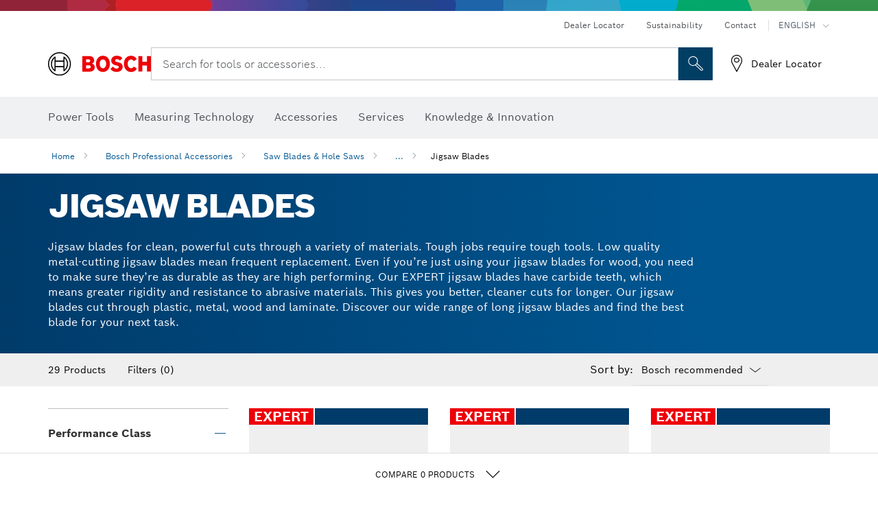

--- FILE ---
content_type: text/html;charset=UTF-8
request_url: https://www.bosch-professional.com/tn/en/jigsaw-blades-2865229-ocs-ac/
body_size: 34018
content:
<!DOCTYPE html>
<html xmlns="http://www.w3.org/1999/xhtml" lang="en" class="no-js">



  <head>
    <meta charset="utf-8">
    <meta name="viewport" content="width=device-width, initial-scale=1, maximum-scale=2">
    <meta name="author" content="">
    <meta name="robots" content="index,follow" />

    <meta property="og:url" content="https://www.bosch-professional.com/tn/en/jigsaw-blades-2865229-ocs-ac/" />
    <meta property="og:title" content="Jigsaw Blades Saw Blades &amp; Hole Saws" />
    <meta property="og:description" content="Jigsaw Blades | Jigsaw blades for clean, powerful cuts through a variety of materials. Tough jobs require tough tools. Low quality metal-cutting jigsaw blades mean frequent replacement. Even if you’re just using your jigsaw blades for wood, you need to make sure they’re as durable as they are high performing. Our EXPERT jigsaw blades have carbide teeth, which means greater rigidity and resistance to abrasive materials. This gives you better, cleaner cuts for longer. Our jigsaw blades cut through plastic, metal, wood and laminate. Discover our wide range of long jigsaw blades and find the best blade for your next task." />
    <meta property="og:image" content="https://www.bosch-professional.com/binary/ocsmedia/optimized/full/pcc2865229pcta6993p1_2865229_jigsaw_blades.png" />

    <link rel="icon" href="/favicon.ico">

    <title>Jigsaw Blades Saw Blades &amp; Hole Saws</title>
    <meta name="description" content="Jigsaw Blades | Jigsaw blades for clean, powerful cuts through a variety of materials. Tough jobs require tough tools. Low quality metal-cutting jigsaw blades mean frequent replacement. Even if you’re just using your jigsaw blades for wood, you need to make sure they’re as durable as they are high performing. Our EXPERT jigsaw blades have carbide teeth, which means greater rigidity and resistance to abrasive materials. This gives you better, cleaner cuts for longer. Our jigsaw blades cut through plastic, metal, wood and laminate. Discover our wide range of long jigsaw blades and find the best blade for your next task.">

    
    
<link rel="preconnect" href="//tags.tiqcdn.com">
<link rel="dns-prefetch" href="//tags.tiqcdn.com">


    
        <link rel="alternate" hreflang="ar-TG" href="https://www.bosch-professional.com/africa/ar/jigsaw-blades-2865229-ocs-ac/" >
    
        <link rel="alternate" hreflang="fr-ZM" href="https://www.bosch-professional.com/africa/fr/lames-de-scie-sauteuse-2865229-ocs-ac/" >
    
        <link rel="alternate" hreflang="ar-TD" href="https://www.bosch-professional.com/africa/ar/jigsaw-blades-2865229-ocs-ac/" >
    
        <link rel="alternate" hreflang="en-AF" href="https://www.bosch-professional.com/middle-east/en/jigsaw-blades-2865229-ocs-ac/" >
    
        <link rel="alternate" hreflang="en-AE" href="https://www.bosch-professional.com/ae/en/jigsaw-blades-2865229-ocs-ac/" >
    
        <link rel="alternate" hreflang="ar-CI" href="https://www.bosch-professional.com/africa/ar/jigsaw-blades-2865229-ocs-ac/" >
    
        <link rel="alternate" hreflang="ar-SY" href="https://www.bosch-professional.com/middle-east/ar/jigsaw-blades-2865229-ocs-ac/" >
    
        <link rel="alternate" hreflang="ar-CM" href="https://www.bosch-professional.com/africa/ar/jigsaw-blades-2865229-ocs-ac/" >
    
        <link rel="alternate" hreflang="fr-ZW" href="https://www.bosch-professional.com/africa/fr/lames-de-scie-sauteuse-2865229-ocs-ac/" >
    
        <link rel="alternate" hreflang="el-GR" href="https://www.bosch-professional.com/gr/el/λάμες-σέγας-2865229-ocs-ac/" >
    
        <link rel="alternate" hreflang="nl-NL" href="https://www.bosch-professional.com/nl/nl/decoupeerzaagbladen-2865229-ocs-ac/" >
    
        <link rel="alternate" hreflang="en-AO" href="https://www.bosch-professional.com/ao/en/jigsaw-blades-2865229-ocs-ac/" >
    
        <link rel="alternate" hreflang="en-AU" href="https://www.bosch-pt.com.au/au/en/jigsaw-blades-2865229-ocs-ac/" >
    
        <link rel="alternate" hreflang="he-IL" href="https://www.bosch-professional.com/il/he/jigsaw-blades-2865229-ocs-ac/" >
    
        <link rel="alternate" hreflang="ar-TN" href="https://www.bosch-professional.com/tn/ar/jigsaw-blades-2865229-ocs-ac/" >
    
        <link rel="alternate" hreflang="hu-HU" href="https://www.bosch-professional.com/hu/hu/szurofureszlapok-2865229-ocs-ac/" >
    
        <link rel="alternate" hreflang="ar-UG" href="https://www.bosch-professional.com/africa/ar/jigsaw-blades-2865229-ocs-ac/" >
    
        <link rel="alternate" hreflang="es-SV" href="https://www.bosch-professional.com/central-america/es/hojas-de-sierra-de-calar-2865229-ocs-ac/" >
    
        <link rel="alternate" hreflang="en-BF" href="https://www.bosch-professional.com/africa/en/jigsaw-blades-2865229-ocs-ac/" >
    
        <link rel="alternate" hreflang="es-CR" href="https://www.bosch-professional.com/central-america/es/hojas-de-sierra-de-calar-2865229-ocs-ac/" >
    
        <link rel="alternate" hreflang="es-CL" href="https://www.bosch-professional.com/cl/es/hojas-de-sierra-de-calar-2865229-ocs-ac/" >
    
        <link rel="alternate" hreflang="en-BJ" href="https://www.bosch-professional.com/africa/en/jigsaw-blades-2865229-ocs-ac/" >
    
        <link rel="alternate" hreflang="es-CO" href="https://www.bosch-professional.com/co/es/hojas-de-sierra-de-calar-2865229-ocs-ac/" >
    
        <link rel="alternate" hreflang="en-BN" href="https://www.bosch-professional.com/middle-east/en/jigsaw-blades-2865229-ocs-ac/" >
    
        <link rel="alternate" hreflang="pt-PT" href="https://www.bosch-professional.com/pt/pt/laminas-de-serra-vertical-2865229-ocs-ac/" >
    
        <link rel="alternate" hreflang="en-SA" href="https://www.bosch-professional.com/sa/en/jigsaw-blades-2865229-ocs-ac/" >
    
        <link rel="alternate" hreflang="en-SD" href="https://www.bosch-professional.com/africa/en/jigsaw-blades-2865229-ocs-ac/" >
    
        <link rel="alternate" hreflang="ar-EH" href="https://www.bosch-professional.com/africa/ar/jigsaw-blades-2865229-ocs-ac/" >
    
        <link rel="alternate" hreflang="ar-EG" href="https://www.bosch-professional.com/eg/ar/jigsaw-blades-2865229-ocs-ac/" >
    
        <link rel="alternate" hreflang="en-SC" href="https://www.bosch-professional.com/africa/en/jigsaw-blades-2865229-ocs-ac/" >
    
        <link rel="alternate" hreflang="en-BW" href="https://www.bosch-professional.com/africa/en/jigsaw-blades-2865229-ocs-ac/" >
    
        <link rel="alternate" hreflang="en-SG" href="https://www.bosch-pt.com.sg/sg/en/jigsaw-blades-2865229-ocs-ac/" >
    
        <link rel="alternate" hreflang="ar-DZ" href="https://www.bosch-professional.com/dz/ar/jigsaw-blades-2865229-ocs-ac/" >
    
        <link rel="alternate" hreflang="en-SL" href="https://www.bosch-professional.com/africa/en/jigsaw-blades-2865229-ocs-ac/" >
    
        <link rel="alternate" hreflang="en-SN" href="https://www.bosch-professional.com/africa/en/jigsaw-blades-2865229-ocs-ac/" >
    
        <link rel="alternate" hreflang="fr-GW" href="https://www.bosch-professional.com/africa/fr/lames-de-scie-sauteuse-2865229-ocs-ac/" >
    
        <link rel="alternate" hreflang="ar-ET" href="https://www.bosch-professional.com/africa/ar/jigsaw-blades-2865229-ocs-ac/" >
    
        <link rel="alternate" hreflang="ar-ER" href="https://www.bosch-professional.com/africa/ar/jigsaw-blades-2865229-ocs-ac/" >
    
        <link rel="alternate" hreflang="en-OM" href="https://www.bosch-professional.com/om/en/jigsaw-blades-2865229-ocs-ac/" >
    
        <link rel="alternate" hreflang="pt-MZ" href="https://www.bosch-professional.com/mz/pt/laminas-de-serra-vertical-2865229-ocs-ac/" >
    
        <link rel="alternate" hreflang="es-PY" href="https://www.bosch-professional.com/py/es/hojas-de-sierra-de-calar-2865229-ocs-ac/" >
    
        <link rel="alternate" hreflang="fr-GM" href="https://www.bosch-professional.com/africa/fr/lames-de-scie-sauteuse-2865229-ocs-ac/" >
    
        <link rel="alternate" hreflang="fr-GN" href="https://www.bosch-professional.com/africa/fr/lames-de-scie-sauteuse-2865229-ocs-ac/" >
    
        <link rel="alternate" hreflang="en-PH" href="https://www.bosch-pt.com.ph/ph/en/jigsaw-blades-2865229-ocs-ac/" >
    
        <link rel="alternate" hreflang="ru-BY" href="https://www.bosch-professional.com/by/ru/lobzikovye-pilki-2865229-ocs-ac/" >
    
        <link rel="alternate" hreflang="en-PK" href="https://www.bosch-professional.com/pk/en/jigsaw-blades-2865229-ocs-ac/" >
    
        <link rel="alternate" hreflang="ko-KR" href="https://www.bosch-pt.co.kr/kr/ko/jigsaw-blades-2865229-ocs-ac/" >
    
        <link rel="alternate" hreflang="ru-RU" href="https://www.bosch-professional.com/ru/ru/lobzikovye-pilki-2865229-ocs-ac/" >
    
        <link rel="alternate" hreflang="es-AR" href="https://www.bosch-professional.com/ar/es/hojas-de-sierra-de-calar-2865229-ocs-ac/" >
    
        <link rel="alternate" hreflang="en-QA" href="https://www.bosch-professional.com/qa/en/jigsaw-blades-2865229-ocs-ac/" >
    
        <link rel="alternate" hreflang="da-DK" href="https://www.bosch-professional.com/dk/da/stiksavklinger-2865229-ocs-ac/" >
    
        <link rel="alternate" hreflang="ar-GA" href="https://www.bosch-professional.com/africa/ar/jigsaw-blades-2865229-ocs-ac/" >
    
        <link rel="alternate" hreflang="fr-ET" href="https://www.bosch-professional.com/africa/fr/lames-de-scie-sauteuse-2865229-ocs-ac/" >
    
        <link rel="alternate" hreflang="en-ML" href="https://www.bosch-professional.com/africa/en/jigsaw-blades-2865229-ocs-ac/" >
    
        <link rel="alternate" hreflang="lv-LV" href="https://www.bosch-professional.com/lv/lv/figurzaga-asmeni-2865229-ocs-ac/" >
    
        <link rel="alternate" hreflang="en-MR" href="https://www.bosch-professional.com/africa/en/jigsaw-blades-2865229-ocs-ac/" >
    
        <link rel="alternate" hreflang="nl-BE" href="https://www.bosch-professional.com/be/nl/decoupeerzaagbladen-2865229-ocs-ac/" >
    
        <link rel="alternate" hreflang="en-MW" href="https://www.bosch-professional.com/africa/en/jigsaw-blades-2865229-ocs-ac/" >
    
        <link rel="alternate" hreflang="en-MZ" href="https://www.bosch-professional.com/mz/en/jigsaw-blades-2865229-ocs-ac/" >
    
        <link rel="alternate" hreflang="en-MY" href="https://www.bosch-pt.com.my/my/en/jigsaw-blades-2865229-ocs-ac/" >
    
        <link rel="alternate" hreflang="fr-EH" href="https://www.bosch-professional.com/africa/fr/lames-de-scie-sauteuse-2865229-ocs-ac/" >
    
        <link rel="alternate" hreflang="en-NA" href="https://www.bosch-professional.com/africa/en/jigsaw-blades-2865229-ocs-ac/" >
    
        <link rel="alternate" hreflang="en-NE" href="https://www.bosch-professional.com/africa/en/jigsaw-blades-2865229-ocs-ac/" >
    
        <link rel="alternate" hreflang="en-NG" href="https://www.bosch-professional.com/ng/en/jigsaw-blades-2865229-ocs-ac/" >
    
        <link rel="alternate" hreflang="de-CH" href="https://www.bosch-professional.com/ch/de/stichsaegeblaetter-2865229-ocs-ac/" >
    
        <link rel="alternate" hreflang="fr-ER" href="https://www.bosch-professional.com/africa/fr/lames-de-scie-sauteuse-2865229-ocs-ac/" >
    
        <link rel="alternate" hreflang="ar-QA" href="https://www.bosch-professional.com/qa/ar/jigsaw-blades-2865229-ocs-ac/" >
    
        <link rel="alternate" hreflang="fr-GA" href="https://www.bosch-professional.com/africa/fr/lames-de-scie-sauteuse-2865229-ocs-ac/" >
    
        <link rel="alternate" hreflang="es-PE" href="https://www.bosch-professional.com/pe/es/hojas-de-sierra-de-calar-2865229-ocs-ac/" >
    
        <link rel="alternate" hreflang="en-NZ" href="https://www.bosch-pt.co.nz/nz/en/jigsaw-blades-2865229-ocs-ac/" >
    
        <link rel="alternate" hreflang="fa-IR" href="https://www.bosch-professional.com/ir/fa/jigsaw-blades-2865229-ocs-ac/" >
    
        <link rel="alternate" hreflang="es-PA" href="https://www.bosch-professional.com/pa/es/hojas-de-sierra-de-calar-2865229-ocs-ac/" >
    
        <link rel="alternate" hreflang="tr-TR" href="https://www.bosch-professional.com/tr/tr/dekupaj-testere-bicaklari-2865229-ocs-ac/" >
    
        <link rel="alternate" hreflang="fr-FR" href="https://www.bosch-professional.com/fr/fr/lames-de-scie-sauteuse-2865229-ocs-ac/" >
    
        <link rel="alternate" hreflang="vi-VN" href="https://vn.bosch-pt.com/vn/vi/jigsaw-blades-2865229-ocs-ac/" >
    
        <link rel="alternate" hreflang="fr-TD" href="https://www.bosch-professional.com/africa/fr/lames-de-scie-sauteuse-2865229-ocs-ac/" >
    
        <link rel="alternate" hreflang="fr-TG" href="https://www.bosch-professional.com/africa/fr/lames-de-scie-sauteuse-2865229-ocs-ac/" >
    
        <link rel="alternate" hreflang="pt-AO" href="https://www.bosch-professional.com/ao/pt/laminas-de-serra-vertical-2865229-ocs-ac/" >
    
        <link rel="alternate" hreflang="fr-TN" href="https://www.bosch-professional.com/tn/fr/lames-de-scie-sauteuse-2865229-ocs-ac/" >
    
        <link rel="alternate" hreflang="ar-AF" href="https://www.bosch-professional.com/middle-east/ar/jigsaw-blades-2865229-ocs-ac/" >
    
        <link rel="alternate" hreflang="ar-AE" href="https://www.bosch-professional.com/ae/ar/jigsaw-blades-2865229-ocs-ac/" >
    
        <link rel="alternate" hreflang="sl-SI" href="https://www.bosch-professional.com/si/sl/listi-za-vbodno-zago-2865229-ocs-ac/" >
    
        <link rel="alternate" hreflang="en-KW" href="https://www.bosch-professional.com/kw/en/jigsaw-blades-2865229-ocs-ac/" >
    
        <link rel="alternate" hreflang="fr-CD" href="https://www.bosch-professional.com/africa/fr/lames-de-scie-sauteuse-2865229-ocs-ac/" >
    
        <link rel="alternate" hreflang="fr-CF" href="https://www.bosch-professional.com/africa/fr/lames-de-scie-sauteuse-2865229-ocs-ac/" >
    
        <link rel="alternate" hreflang="fr-CI" href="https://www.bosch-professional.com/africa/fr/lames-de-scie-sauteuse-2865229-ocs-ac/" >
    
        <link rel="alternate" hreflang="fr-CH" href="https://www.bosch-professional.com/ch/fr/lames-de-scie-sauteuse-2865229-ocs-ac/" >
    
        <link rel="alternate" hreflang="fr-CM" href="https://www.bosch-professional.com/africa/fr/lames-de-scie-sauteuse-2865229-ocs-ac/" >
    
        <link rel="alternate" hreflang="en-LB" href="https://www.bosch-professional.com/lb/en/jigsaw-blades-2865229-ocs-ac/" >
    
        <link rel="alternate" hreflang="ar-SA" href="https://www.bosch-professional.com/sa/ar/jigsaw-blades-2865229-ocs-ac/" >
    
        <link rel="alternate" hreflang="de-DE" href="https://www.bosch-professional.com/de/de/stichsaegeblaetter-2865229-ocs-ac/" >
    
        <link rel="alternate" hreflang="fr-UG" href="https://www.bosch-professional.com/africa/fr/lames-de-scie-sauteuse-2865229-ocs-ac/" >
    
        <link rel="alternate" hreflang="ar-BN" href="https://www.bosch-professional.com/middle-east/ar/jigsaw-blades-2865229-ocs-ac/" >
    
        <link rel="alternate" hreflang="zh-HK" href="https://www.bosch-pt.com.hk/hk/zh/jigsaw-blades-2865229-ocs-ac/" >
    
        <link rel="alternate" hreflang="sr-RS" href="https://www.bosch-professional.com/rs/sr/listovi-ubodne-testere-2865229-ocs-ac/" >
    
        <link rel="alternate" hreflang="fr-DZ" href="https://www.bosch-professional.com/dz/fr/lames-de-scie-sauteuse-2865229-ocs-ac/" >
    
        <link rel="alternate" hreflang="pt-BR" href="https://www.bosch-professional.com/br/pt/laminas-de-serra-tico-tico-2865229-ocs-ac/" >
    
        <link rel="alternate" hreflang="ar-SD" href="https://www.bosch-professional.com/africa/ar/jigsaw-blades-2865229-ocs-ac/" >
    
        <link rel="alternate" hreflang="ar-SC" href="https://www.bosch-professional.com/africa/ar/jigsaw-blades-2865229-ocs-ac/" >
    
        <link rel="alternate" hreflang="en-LR" href="https://www.bosch-professional.com/africa/en/jigsaw-blades-2865229-ocs-ac/" >
    
        <link rel="alternate" hreflang="ar-BF" href="https://www.bosch-professional.com/africa/ar/jigsaw-blades-2865229-ocs-ac/" >
    
        <link rel="alternate" hreflang="es-MX" href="https://www.bosch-professional.com/mx/es/hojas-de-sierra-de-calar-2865229-ocs-ac/" >
    
        <link rel="alternate" hreflang="ar-BJ" href="https://www.bosch-professional.com/africa/ar/jigsaw-blades-2865229-ocs-ac/" >
    
        <link rel="alternate" hreflang="it-IT" href="https://www.bosch-professional.com/it/it/lame-per-seghetto-alternativo-2865229-ocs-ac/" >
    
        <link rel="alternate" hreflang="en-LY" href="https://www.bosch-professional.com/africa/en/jigsaw-blades-2865229-ocs-ac/" >
    
        <link rel="alternate" hreflang="ar-SO" href="https://www.bosch-professional.com/africa/ar/jigsaw-blades-2865229-ocs-ac/" >
    
        <link rel="alternate" hreflang="ar-CF" href="https://www.bosch-professional.com/africa/ar/jigsaw-blades-2865229-ocs-ac/" >
    
        <link rel="alternate" hreflang="ar-CD" href="https://www.bosch-professional.com/africa/ar/jigsaw-blades-2865229-ocs-ac/" >
    
        <link rel="alternate" hreflang="id-ID" href="https://www.bosch-pt.co.id/id/id/jigsaw-blades-2865229-ocs-ac/" >
    
        <link rel="alternate" hreflang="en-MA" href="https://www.bosch-professional.com/ma/en/jigsaw-blades-2865229-ocs-ac/" >
    
        <link rel="alternate" hreflang="ar-BW" href="https://www.bosch-professional.com/africa/ar/jigsaw-blades-2865229-ocs-ac/" >
    
        <link rel="alternate" hreflang="ar-SN" href="https://www.bosch-professional.com/africa/ar/jigsaw-blades-2865229-ocs-ac/" >
    
        <link rel="alternate" hreflang="es-NI" href="https://www.bosch-professional.com/central-america/es/hojas-de-sierra-de-calar-2865229-ocs-ac/" >
    
        <link rel="alternate" hreflang="ar-SL" href="https://www.bosch-professional.com/africa/ar/jigsaw-blades-2865229-ocs-ac/" >
    
        <link rel="alternate" hreflang="th-TH" href="https://th.bosch-pt.com/th/th/jigsaw-blades-2865229-ocs-ac/" >
    
        <link rel="alternate" hreflang="en-MG" href="https://www.bosch-professional.com/africa/en/jigsaw-blades-2865229-ocs-ac/" >
    
        <link rel="alternate" hreflang="ar-KW" href="https://www.bosch-professional.com/kw/ar/jigsaw-blades-2865229-ocs-ac/" >
    
        <link rel="alternate" hreflang="en-IN" href="https://www.bosch-professional.com/in/en/jigsaw-blades-2865229-ocs-ac/" >
    
        <link rel="alternate" hreflang="en-ZA" href="https://www.bosch-professional.com/za/en/jigsaw-blades-2865229-ocs-ac/" >
    
        <link rel="alternate" hreflang="no-NO" href="https://www.bosch-professional.com/no/no/stikksagblader-2865229-ocs-ac/" >
    
        <link rel="alternate" hreflang="en-IQ" href="https://www.bosch-professional.com/iq/en/jigsaw-blades-2865229-ocs-ac/" >
    
        <link rel="alternate" hreflang="en-ZM" href="https://www.bosch-professional.com/africa/en/jigsaw-blades-2865229-ocs-ac/" >
    
        <link rel="alternate" hreflang="ar-LB" href="https://www.bosch-professional.com/lb/ar/jigsaw-blades-2865229-ocs-ac/" >
    
        <link rel="alternate" hreflang="fr-SC" href="https://www.bosch-professional.com/africa/fr/lames-de-scie-sauteuse-2865229-ocs-ac/" >
    
        <link rel="alternate" hreflang="en-ZW" href="https://www.bosch-professional.com/africa/en/jigsaw-blades-2865229-ocs-ac/" >
    
        <link rel="alternate" hreflang="ar-LY" href="https://www.bosch-professional.com/africa/ar/jigsaw-blades-2865229-ocs-ac/" >
    
        <link rel="alternate" hreflang="fr-SD" href="https://www.bosch-professional.com/africa/fr/lames-de-scie-sauteuse-2865229-ocs-ac/" >
    
        <link rel="alternate" hreflang="fr-BW" href="https://www.bosch-professional.com/africa/fr/lames-de-scie-sauteuse-2865229-ocs-ac/" >
    
        <link rel="alternate" hreflang="en-JO" href="https://www.bosch-professional.com/jo/en/jigsaw-blades-2865229-ocs-ac/" >
    
        <link rel="alternate" hreflang="ar-LR" href="https://www.bosch-professional.com/africa/ar/jigsaw-blades-2865229-ocs-ac/" >
    
        <link rel="alternate" hreflang="fr-SL" href="https://www.bosch-professional.com/africa/fr/lames-de-scie-sauteuse-2865229-ocs-ac/" >
    
        <link rel="alternate" hreflang="fr-SO" href="https://www.bosch-professional.com/africa/fr/lames-de-scie-sauteuse-2865229-ocs-ac/" >
    
        <link rel="alternate" hreflang="fr-SN" href="https://www.bosch-professional.com/africa/fr/lames-de-scie-sauteuse-2865229-ocs-ac/" >
    
        <link rel="alternate" hreflang="ar-ML" href="https://www.bosch-professional.com/africa/ar/jigsaw-blades-2865229-ocs-ac/" >
    
        <link rel="alternate" hreflang="pl-PL" href="https://www.bosch-professional.com/pl/pl/brzeszczoty-do-wyrzynarek-2865229-ocs-ac/" >
    
        <link rel="alternate" hreflang="fr-BF" href="https://www.bosch-professional.com/africa/fr/lames-de-scie-sauteuse-2865229-ocs-ac/" >
    
        <link rel="alternate" hreflang="fr-BE" href="https://www.bosch-professional.com/be/fr/lames-de-scie-sauteuse-2865229-ocs-ac/" >
    
        <link rel="alternate" hreflang="fr-BJ" href="https://www.bosch-professional.com/africa/fr/lames-de-scie-sauteuse-2865229-ocs-ac/" >
    
        <link rel="alternate" hreflang="ar-MA" href="https://www.bosch-professional.com/ma/ar/jigsaw-blades-2865229-ocs-ac/" >
    
        <link rel="alternate" hreflang="ar-MG" href="https://www.bosch-professional.com/africa/ar/jigsaw-blades-2865229-ocs-ac/" >
    
        <link rel="alternate" hreflang="en-KE" href="https://www.bosch-professional.com/ke/en/jigsaw-blades-2865229-ocs-ac/" >
    
        <link rel="alternate" hreflang="es-HN" href="https://www.bosch-professional.com/central-america/es/hojas-de-sierra-de-calar-2865229-ocs-ac/" >
    
        <link rel="alternate" hreflang="hr-HR" href="https://www.bosch-professional.com/hr/hr/listovi-ubodne-pile-2865229-ocs-ac/" >
    
        <link rel="alternate" hreflang="en-GE" href="https://www.bosch-professional.com/ge/en/jigsaw-blades-2865229-ocs-ac/" >
    
        <link rel="alternate" hreflang="en-GH" href="https://www.bosch-professional.com/gh/en/jigsaw-blades-2865229-ocs-ac/" >
    
        <link rel="alternate" hreflang="ar-NA" href="https://www.bosch-professional.com/africa/ar/jigsaw-blades-2865229-ocs-ac/" >
    
        <link rel="alternate" hreflang="ru-KZ" href="https://www.bosch-professional.com/kz/ru/lobzikovye-pilki-2865229-ocs-ac/" >
    
        <link rel="alternate" hreflang="en-GN" href="https://www.bosch-professional.com/africa/en/jigsaw-blades-2865229-ocs-ac/" >
    
        <link rel="alternate" hreflang="ar-MR" href="https://www.bosch-professional.com/africa/ar/jigsaw-blades-2865229-ocs-ac/" >
    
        <link rel="alternate" hreflang="en-GM" href="https://www.bosch-professional.com/africa/en/jigsaw-blades-2865229-ocs-ac/" >
    
        <link rel="alternate" hreflang="ar-MW" href="https://www.bosch-professional.com/africa/ar/jigsaw-blades-2865229-ocs-ac/" >
    
        <link rel="alternate" hreflang="de-AT" href="https://www.bosch-professional.com/at/de/stichsaegeblaetter-2865229-ocs-ac/" >
    
        <link rel="alternate" hreflang="en-GW" href="https://www.bosch-professional.com/africa/en/jigsaw-blades-2865229-ocs-ac/" >
    
        <link rel="alternate" hreflang="ar-NE" href="https://www.bosch-professional.com/africa/ar/jigsaw-blades-2865229-ocs-ac/" >
    
        <link rel="alternate" hreflang="bg-BG" href="https://www.bosch-professional.com/bg/bg/jigsaw-blades-2865229-ocs-ac/" >
    
        <link rel="alternate" hreflang="cs-CZ" href="https://www.bosch-professional.com/cz/cs/pilove-platky-2865229-ocs-ac/" >
    
        <link rel="alternate" hreflang="zh-TW" href="https://www.bosch-pt.com.tw/tw/zh/jigsaw-blades-2865229-ocs-ac/" >
    
        <link rel="alternate" hreflang="sk-SK" href="https://www.bosch-professional.com/sk/sk/listy-priamociarej-pily-2865229-ocs-ac/" >
    
        <link rel="alternate" hreflang="ar-OM" href="https://www.bosch-professional.com/om/ar/jigsaw-blades-2865229-ocs-ac/" >
    
        <link rel="alternate" hreflang="en-YE" href="https://www.bosch-professional.com/middle-east/en/jigsaw-blades-2865229-ocs-ac/" >
    
        <link rel="alternate" hreflang="sv-SE" href="https://www.bosch-professional.com/se/sv/sticksagblad-2865229-ocs-ac/" >
    
        <link rel="alternate" hreflang="uk-UA" href="https://www.bosch-professional.com/ua/uk/pylyal-ni-polotna-dlya-lobzykiv-2865229-ocs-ac/" >
    
        <link rel="alternate" hreflang="fr-NA" href="https://www.bosch-professional.com/africa/fr/lames-de-scie-sauteuse-2865229-ocs-ac/" >
    
        <link rel="alternate" hreflang="en-EH" href="https://www.bosch-professional.com/africa/en/jigsaw-blades-2865229-ocs-ac/" >
    
        <link rel="alternate" hreflang="en-EG" href="https://www.bosch-professional.com/eg/en/jigsaw-blades-2865229-ocs-ac/" >
    
        <link rel="alternate" hreflang="ar-GW" href="https://www.bosch-professional.com/africa/ar/jigsaw-blades-2865229-ocs-ac/" >
    
        <link rel="alternate" hreflang="ar-GN" href="https://www.bosch-professional.com/africa/ar/jigsaw-blades-2865229-ocs-ac/" >
    
        <link rel="alternate" hreflang="fr-NE" href="https://www.bosch-professional.com/africa/fr/lames-de-scie-sauteuse-2865229-ocs-ac/" >
    
        <link rel="alternate" hreflang="ar-GM" href="https://www.bosch-professional.com/africa/ar/jigsaw-blades-2865229-ocs-ac/" >
    
        <link rel="alternate" hreflang="zh-CN" href="https://www.bosch-pt.com.cn/cn/zh/jigsaw-blades-2865229-ocs-ac/" >
    
        <link rel="alternate" hreflang="en-ER" href="https://www.bosch-professional.com/africa/en/jigsaw-blades-2865229-ocs-ac/" >
    
        <link rel="alternate" hreflang="fr-ML" href="https://www.bosch-professional.com/africa/fr/lames-de-scie-sauteuse-2865229-ocs-ac/" >
    
        <link rel="alternate" hreflang="en-ET" href="https://www.bosch-professional.com/africa/en/jigsaw-blades-2865229-ocs-ac/" >
    
        <link rel="alternate" hreflang="fr-MR" href="https://www.bosch-professional.com/africa/fr/lames-de-scie-sauteuse-2865229-ocs-ac/" >
    
        <link rel="alternate" hreflang="fr-MW" href="https://www.bosch-professional.com/africa/fr/lames-de-scie-sauteuse-2865229-ocs-ac/" >
    
        <link rel="alternate" hreflang="ja-JP" href="https://www.bosch-professional.jp/jp/ja/jigsaw-blades-2865229-ocs-ac/" >
    
        <link rel="alternate" hreflang="ar-YE" href="https://www.bosch-professional.com/middle-east/ar/jigsaw-blades-2865229-ocs-ac/" >
    
        <link rel="alternate" hreflang="es-GT" href="https://www.bosch-professional.com/central-america/es/hojas-de-sierra-de-calar-2865229-ocs-ac/" >
    
        <link rel="alternate" hreflang="ro-RO" href="https://www.bosch-professional.com/ro/ro/panze-de-ferastrau-vertical-2865229-ocs-ac/" >
    
        <link rel="alternate" hreflang="et-EE" href="https://www.bosch-professional.com/ee/et/tikksaelehed-2865229-ocs-ac/" >
    
        <link rel="alternate" hreflang="it-CH" href="https://www.bosch-professional.com/ch/it/lame-per-seghetto-alternativo-2865229-ocs-ac/" >
    
        <link rel="alternate" hreflang="en-GB" href="https://www.bosch-professional.com/gb/en/jigsaw-blades-2865229-ocs-ac/" >
    
        <link rel="alternate" hreflang="en-GA" href="https://www.bosch-professional.com/africa/en/jigsaw-blades-2865229-ocs-ac/" >
    
        <link rel="alternate" hreflang="fi-FI" href="https://www.bosch-professional.com/fi/fi/pistosahanteraet-2865229-ocs-ac/" >
    
        <link rel="alternate" hreflang="en-SO" href="https://www.bosch-professional.com/africa/en/jigsaw-blades-2865229-ocs-ac/" >
    
        <link rel="alternate" hreflang="en-CD" href="https://www.bosch-professional.com/africa/en/jigsaw-blades-2865229-ocs-ac/" >
    
        <link rel="alternate" hreflang="ar-ZM" href="https://www.bosch-professional.com/africa/ar/jigsaw-blades-2865229-ocs-ac/" >
    
        <link rel="alternate" hreflang="en-CF" href="https://www.bosch-professional.com/africa/en/jigsaw-blades-2865229-ocs-ac/" >
    
        <link rel="alternate" hreflang="lt-LT" href="https://www.bosch-professional.com/lt/lt/siaurapjuklio-pjukleliai-2865229-ocs-ac/" >
    
        <link rel="alternate" hreflang="en-SY" href="https://www.bosch-professional.com/middle-east/en/jigsaw-blades-2865229-ocs-ac/" >
    
        <link rel="alternate" hreflang="en-CI" href="https://www.bosch-professional.com/africa/en/jigsaw-blades-2865229-ocs-ac/" >
    
        <link rel="alternate" hreflang="es-DO" href="https://www.bosch-professional.com/central-america/es/hojas-de-sierra-de-calar-2865229-ocs-ac/" >
    
        <link rel="alternate" hreflang="ar-IQ" href="https://www.bosch-professional.com/iq/ar/jigsaw-blades-2865229-ocs-ac/" >
    
        <link rel="alternate" hreflang="en-CM" href="https://www.bosch-professional.com/africa/en/jigsaw-blades-2865229-ocs-ac/" >
    
        <link rel="alternate" hreflang="ar-ZW" href="https://www.bosch-professional.com/africa/ar/jigsaw-blades-2865229-ocs-ac/" >
    
        <link rel="alternate" hreflang="en-TD" href="https://www.bosch-professional.com/africa/en/jigsaw-blades-2865229-ocs-ac/" >
    
        <link rel="alternate" hreflang="en-TG" href="https://www.bosch-professional.com/africa/en/jigsaw-blades-2865229-ocs-ac/" >
    
        <link rel="alternate" hreflang="es-EC" href="https://www.bosch-professional.com/ec/es/hojas-de-sierra-de-calar-2865229-ocs-ac/" >
    
        <link rel="alternate" hreflang="en-TN" href="https://www.bosch-professional.com/tn/en/jigsaw-blades-2865229-ocs-ac/" >
    
        <link rel="alternate" hreflang="fr-MA" href="https://www.bosch-professional.com/ma/fr/lames-de-scie-sauteuse-2865229-ocs-ac/" >
    
        <link rel="alternate" hreflang="es-UY" href="https://www.bosch-professional.com/uy/es/hojas-de-sierra-de-calar-2865229-ocs-ac/" >
    
        <link rel="alternate" hreflang="es-ES" href="https://www.bosch-professional.com/es/es/hojas-de-sierra-de-calar-2865229-ocs-ac/" >
    
        <link rel="alternate" hreflang="es-VE" href="https://www.bosch-professional.com/ve/es/hojas-de-sierra-de-calar-2865229-ocs-ac/" >
    
        <link rel="alternate" hreflang="ar-JO" href="https://www.bosch-professional.com/jo/ar/jigsaw-blades-2865229-ocs-ac/" >
    
        <link rel="alternate" hreflang="fr-MG" href="https://www.bosch-professional.com/africa/fr/lames-de-scie-sauteuse-2865229-ocs-ac/" >
    
        <link rel="alternate" hreflang="en-TZ" href="https://www.bosch-professional.com/tz/en/jigsaw-blades-2865229-ocs-ac/" >
    
        <link rel="alternate" hreflang="fr-LR" href="https://www.bosch-professional.com/africa/fr/lames-de-scie-sauteuse-2865229-ocs-ac/" >
    
        <link rel="alternate" hreflang="en-UG" href="https://www.bosch-professional.com/africa/en/jigsaw-blades-2865229-ocs-ac/" >
    
        <link rel="alternate" hreflang="en-DZ" href="https://www.bosch-professional.com/dz/en/jigsaw-blades-2865229-ocs-ac/" >
    
        <link rel="alternate" hreflang="fr-LY" href="https://www.bosch-professional.com/africa/fr/lames-de-scie-sauteuse-2865229-ocs-ac/" >
    

    
    

    <script type="application/ld+json"> {"@context": "http://schema.org", "@type": "BreadcrumbList", "itemListElement":[{"@type": "ListItem","position":1,"item":{"@id": "https://www.bosch-professional.com/tn/en/bosch-professional-accessories-2790339-ocs-ac/","name": "Bosch Professional Accessories"}},{"@type": "ListItem","position":2,"item":{"@id": "https://www.bosch-professional.com/tn/en/saw-blades-hole-saws-2865194-ocs-ac/","name": "Saw Blades &amp; Hole Saws"}},{"@type": "ListItem","position":3,"item":{"@id": "https://www.bosch-professional.com/tn/en/jigsaw-blades-2865229-ocs-ac/","name": "Jigsaw Blades"}}]}</script>
    
    <!--  Konfiguration GTM DL -->
    
  

    <!--End Konfiguration -->

    
<!-- central head resources -->
<link rel="preload" href="https://www.bosch-professional.com/res/fonts/boschsans/BoschSans-Regular.woff2" as="font" type="font/woff2" crossorigin="anonymous">
<link rel="preload" href="https://www.bosch-professional.com/res/fonts/boschsans/BoschSans-Bold.woff2" as="font" type="font/woff2" crossorigin="anonymous">
<link rel="preload" href="https://www.bosch-professional.com/res/fonts/boschsans/BoschSans-Black.woff2" as="font" type="font/woff2" crossorigin="anonymous">
<style>
@keyframes slide-up {
0% {
transform: translateY(110vh);
}
100% {
transform: translateY(0vh);
}
}
dock-privacy-settings {
position: fixed !important;
top: 0px;
left: 0px;
transform: translateY(110vh);
animation: slide-up 0s forwards;
animation-delay: 3s;
}
</style>
<script type="text/javascript" src="https://services.zoovu.com/events/user-tracking-script/fe90ed05-cecf-479b-81fa-2b96f5dd904d/js-loader"></script>
<link rel="stylesheet" type="text/css" href="https://www.bosch-professional.com/res/critical.css">
<link rel="preload" href="https://www.bosch-professional.com/res/main.css" as="style" onload="this.onload=null;this.rel='stylesheet'">
<noscript><link rel="stylesheet" href="https://www.bosch-professional.com/res/main.css"></noscript>
<script>
var CONF = {
ASSET_PATH: 'https://www.bosch-professional.com/res/',
ENV: 'production'
}
</script>


    <link rel="canonical" href="https://www.bosch-professional.com/tn/en/jigsaw-blades-2865229-ocs-ac/">

    

    <script  type="application/ld+json">{
  "@type" : "ItemList",
  "numberOfItems" : 12,
  "itemListElement" : [ {
    "@type" : "ListItem",
    "position" : 1,
    "item" : {
      "@type" : "Product",
      "name" : "EXPERT Hardwood 2-side Clean T308BF Jigsaw Blade Jigsaw Blades Saw Blades & Hole Saws",
      "url" : "https://www.bosch-professional.com/tn/en/expert-hardwood-2-side-clean-t308bf-jigsaw-blade-2868635-ocs-ac/",
      "sku" : "2868635",
      "category" : "Jigsaw Blades",
      "image" : "https://www.bosch-professional.comhttps://www.bosch-professional.com/tn/en/ocsmedia/582695-82/product-image/166x164/expert-hardwood-2-side-clean-t308bf-jigsaw-blade-2868635.png",
      "brand" : {
        "@type" : "Brand",
        "name" : "Bosch Professional"
      },
      "offers" : {
        "@type" : "Offer",
        "itemCondition" : "https://schema.org/NewCondition",
        "price" : 0,
        "priceCurrency" : "TND",
        "availability" : ""
      },
      "@id" : "https://www.bosch-professional.com/tn/en/expert-hardwood-2-side-clean-t308bf-jigsaw-blade-2868635-ocs-ac/"
    }
  }, {
    "@type" : "ListItem",
    "position" : 2,
    "item" : {
      "@type" : "Product",
      "name" : "EXPERT Wood 2-side Clean T308B Jigsaw Blade Jigsaw Blades Saw Blades & Hole Saws",
      "url" : "https://www.bosch-professional.com/tn/en/expert-wood-2-side-clean-t308b-jigsaw-blade-2867640-ocs-ac/",
      "sku" : "2867640",
      "category" : "Jigsaw Blades",
      "image" : "https://www.bosch-professional.comhttps://www.bosch-professional.com/tn/en/ocsmedia/582723-82/product-image/166x164/expert-wood-2-side-clean-t308b-jigsaw-blade-2867640.png",
      "brand" : {
        "@type" : "Brand",
        "name" : "Bosch Professional"
      },
      "offers" : {
        "@type" : "Offer",
        "itemCondition" : "https://schema.org/NewCondition",
        "price" : 0,
        "priceCurrency" : "TND",
        "availability" : ""
      },
      "@id" : "https://www.bosch-professional.com/tn/en/expert-wood-2-side-clean-t308b-jigsaw-blade-2867640-ocs-ac/"
    }
  }, {
    "@type" : "ListItem",
    "position" : 3,
    "item" : {
      "@type" : "Product",
      "name" : "EXPERT Wood 2-side Clean T308BO Jigsaw Blade Jigsaw Blades Saw Blades & Hole Saws",
      "url" : "https://www.bosch-professional.com/tn/en/expert-wood-2-side-clean-t308bo-jigsaw-blade-2867641-ocs-ac/",
      "sku" : "2867641",
      "category" : "Jigsaw Blades",
      "image" : "https://www.bosch-professional.comhttps://www.bosch-professional.com/tn/en/ocsmedia/582739-82/product-image/166x164/expert-wood-2-side-clean-t308bo-jigsaw-blade-2867641.png",
      "brand" : {
        "@type" : "Brand",
        "name" : "Bosch Professional"
      },
      "offers" : {
        "@type" : "Offer",
        "itemCondition" : "https://schema.org/NewCondition",
        "price" : 0,
        "priceCurrency" : "TND",
        "availability" : ""
      },
      "@id" : "https://www.bosch-professional.com/tn/en/expert-wood-2-side-clean-t308bo-jigsaw-blade-2867641-ocs-ac/"
    }
  }, {
    "@type" : "ListItem",
    "position" : 4,
    "item" : {
      "@type" : "Product",
      "name" : "EXPERT Tough Metal thin T118AHM Jigsaw Blade Jigsaw Blades Saw Blades & Hole Saws",
      "url" : "https://www.bosch-professional.com/tn/en/expert-tough-metal-thin-t118ahm-jigsaw-blade-2868634-ocs-ac/",
      "sku" : "2868634",
      "category" : "Jigsaw Blades",
      "image" : "https://www.bosch-professional.comhttps://www.bosch-professional.com/tn/en/ocsmedia/582767-82/product-image/166x164/expert-tough-metal-thin-t118ahm-jigsaw-blade-2868634.png",
      "brand" : {
        "@type" : "Brand",
        "name" : "Bosch Professional"
      },
      "offers" : {
        "@type" : "Offer",
        "itemCondition" : "https://schema.org/NewCondition",
        "price" : 0,
        "priceCurrency" : "TND",
        "availability" : ""
      },
      "@id" : "https://www.bosch-professional.com/tn/en/expert-tough-metal-thin-t118ahm-jigsaw-blade-2868634-ocs-ac/"
    }
  }, {
    "@type" : "ListItem",
    "position" : 5,
    "item" : {
      "@type" : "Product",
      "name" : "EXPERT Fibre Plaster T341HM Jigsaw Blade Jigsaw Blades Saw Blades & Hole Saws",
      "url" : "https://www.bosch-professional.com/tn/en/expert-fibre-plaster-t341hm-jigsaw-blade-2867637-ocs-ac/",
      "sku" : "2867637",
      "category" : "Jigsaw Blades",
      "image" : "https://www.bosch-professional.comhttps://www.bosch-professional.com/tn/en/ocsmedia/582779-82/product-image/166x164/expert-fibre-plaster-t341hm-jigsaw-blade-2867637.png",
      "brand" : {
        "@type" : "Brand",
        "name" : "Bosch Professional"
      },
      "offers" : {
        "@type" : "Offer",
        "itemCondition" : "https://schema.org/NewCondition",
        "price" : 0,
        "priceCurrency" : "TND",
        "availability" : ""
      },
      "@id" : "https://www.bosch-professional.com/tn/en/expert-fibre-plaster-t341hm-jigsaw-blade-2867637-ocs-ac/"
    }
  }, {
    "@type" : "ListItem",
    "position" : 6,
    "item" : {
      "@type" : "Product",
      "name" : "PRO Multi Material Thick and Thin T345XF Jigsaw Blade Jigsaw Blades Saw Blades & Hole Saws",
      "url" : "https://www.bosch-professional.com/tn/en/pro-multi-material-thick-and-thin-t345xf-jigsaw-blade-3076984-ocs-ac/",
      "sku" : "3076984",
      "category" : "Jigsaw Blades",
      "image" : "https://www.bosch-professional.comhttps://www.bosch-professional.com/tn/en/ocsmedia/466193-82/product-image/166x164/pro-multi-material-thick-and-thin-t345xf-jigsaw-blade-3076984.png",
      "brand" : {
        "@type" : "Brand",
        "name" : "Bosch Professional"
      },
      "offers" : {
        "@type" : "Offer",
        "itemCondition" : "https://schema.org/NewCondition",
        "price" : 0,
        "priceCurrency" : "TND",
        "availability" : ""
      },
      "@id" : "https://www.bosch-professional.com/tn/en/pro-multi-material-thick-and-thin-t345xf-jigsaw-blade-3076984-ocs-ac/"
    }
  }, {
    "@type" : "ListItem",
    "position" : 7,
    "item" : {
      "@type" : "Product",
      "name" : "PRO Metal Sandwich T718BF Jigsaw Blade Jigsaw Blades Saw Blades & Hole Saws",
      "url" : "https://www.bosch-professional.com/tn/en/pro-metal-sandwich-t718bf-jigsaw-blade-3076988-ocs-ac/",
      "sku" : "3076988",
      "category" : "Jigsaw Blades",
      "image" : "https://www.bosch-professional.comhttps://www.bosch-professional.com/tn/en/ocsmedia/466216-82/product-image/166x164/pro-metal-sandwich-t718bf-jigsaw-blade-3076988.png",
      "brand" : {
        "@type" : "Brand",
        "name" : "Bosch Professional"
      },
      "offers" : {
        "@type" : "Offer",
        "itemCondition" : "https://schema.org/NewCondition",
        "price" : 0,
        "priceCurrency" : "TND",
        "availability" : ""
      },
      "@id" : "https://www.bosch-professional.com/tn/en/pro-metal-sandwich-t718bf-jigsaw-blade-3076988-ocs-ac/"
    }
  }, {
    "@type" : "ListItem",
    "position" : 8,
    "item" : {
      "@type" : "Product",
      "name" : "PRO Alu T127D Jigsaw Blade Jigsaw Blades Saw Blades & Hole Saws",
      "url" : "https://www.bosch-professional.com/tn/en/pro-alu-t127d-jigsaw-blade-3076990-ocs-ac/",
      "sku" : "3076990",
      "category" : "Jigsaw Blades",
      "image" : "https://www.bosch-professional.comhttps://www.bosch-professional.com/tn/en/ocsmedia/466128-82/product-image/166x164/pro-alu-t127d-jigsaw-blade-3076990.png",
      "brand" : {
        "@type" : "Brand",
        "name" : "Bosch Professional"
      },
      "offers" : {
        "@type" : "Offer",
        "itemCondition" : "https://schema.org/NewCondition",
        "price" : 0,
        "priceCurrency" : "TND",
        "availability" : ""
      },
      "@id" : "https://www.bosch-professional.com/tn/en/pro-alu-t127d-jigsaw-blade-3076990-ocs-ac/"
    }
  }, {
    "@type" : "ListItem",
    "position" : 9,
    "item" : {
      "@type" : "Product",
      "name" : "PRO Plastics PVC Clean T102H Jigsaw Blade Jigsaw Blades Saw Blades & Hole Saws",
      "url" : "https://www.bosch-professional.com/tn/en/pro-plastics-pvc-clean-t102h-jigsaw-blade-3076992-ocs-ac/",
      "sku" : "3076992",
      "category" : "Jigsaw Blades",
      "image" : "https://www.bosch-professional.comhttps://www.bosch-professional.com/tn/en/ocsmedia/466366-82/product-image/166x164/pro-plastics-pvc-clean-t102h-jigsaw-blade-3076992.png",
      "brand" : {
        "@type" : "Brand",
        "name" : "Bosch Professional"
      },
      "offers" : {
        "@type" : "Offer",
        "itemCondition" : "https://schema.org/NewCondition",
        "price" : 0,
        "priceCurrency" : "TND",
        "availability" : ""
      },
      "@id" : "https://www.bosch-professional.com/tn/en/pro-plastics-pvc-clean-t102h-jigsaw-blade-3076992-ocs-ac/"
    }
  }, {
    "@type" : "ListItem",
    "position" : 10,
    "item" : {
      "@type" : "Product",
      "name" : "PRO Soft Tile T130RF Jigsaw Blade Jigsaw Blades Saw Blades & Hole Saws",
      "url" : "https://www.bosch-professional.com/tn/en/pro-soft-tile-t130rf-jigsaw-blade-3076993-ocs-ac/",
      "sku" : "3076993",
      "category" : "Jigsaw Blades",
      "image" : "https://www.bosch-professional.comhttps://www.bosch-professional.com/tn/en/ocsmedia/466139-82/product-image/166x164/pro-soft-tile-t130rf-jigsaw-blade-3076993.png",
      "brand" : {
        "@type" : "Brand",
        "name" : "Bosch Professional"
      },
      "offers" : {
        "@type" : "Offer",
        "itemCondition" : "https://schema.org/NewCondition",
        "price" : 0,
        "priceCurrency" : "TND",
        "availability" : ""
      },
      "@id" : "https://www.bosch-professional.com/tn/en/pro-soft-tile-t130rf-jigsaw-blade-3076993-ocs-ac/"
    }
  }, {
    "@type" : "ListItem",
    "position" : 11,
    "item" : {
      "@type" : "Product",
      "name" : "PRO Plastics PVC Clean T302H Jigsaw Blade Jigsaw Blades Saw Blades & Hole Saws",
      "url" : "https://www.bosch-professional.com/tn/en/pro-plastics-pvc-clean-t302h-jigsaw-blade-3076994-ocs-ac/",
      "sku" : "3076994",
      "category" : "Jigsaw Blades",
      "image" : "https://www.bosch-professional.comhttps://www.bosch-professional.com/tn/en/ocsmedia/466372-82/product-image/166x164/pro-plastics-pvc-clean-t302h-jigsaw-blade-3076994.png",
      "brand" : {
        "@type" : "Brand",
        "name" : "Bosch Professional"
      },
      "offers" : {
        "@type" : "Offer",
        "itemCondition" : "https://schema.org/NewCondition",
        "price" : 0,
        "priceCurrency" : "TND",
        "availability" : ""
      },
      "@id" : "https://www.bosch-professional.com/tn/en/pro-plastics-pvc-clean-t302h-jigsaw-blade-3076994-ocs-ac/"
    }
  }, {
    "@type" : "ListItem",
    "position" : 12,
    "item" : {
      "@type" : "Product",
      "name" : "T 144 D Speed for Wood Jigsaw Blades Jigsaw Blades Saw Blades & Hole Saws",
      "url" : "https://www.bosch-professional.com/tn/en/t-144-d-speed-for-wood-jigsaw-blades-2867297-ocs-ac/",
      "sku" : "2867297",
      "category" : "Jigsaw Blades",
      "image" : "https://www.bosch-professional.comhttps://www.bosch-professional.com/tn/en/ocsmedia/353701-82/product-image/166x164/t-144-d-speed-for-wood-jigsaw-blade-2867297.png",
      "brand" : {
        "@type" : "Brand",
        "name" : "Bosch Professional"
      },
      "offers" : {
        "@type" : "Offer",
        "itemCondition" : "https://schema.org/NewCondition",
        "price" : 228.00,
        "priceCurrency" : "TND",
        "availability" : ""
      },
      "@id" : "https://www.bosch-professional.com/tn/en/t-144-d-speed-for-wood-jigsaw-blades-2867297-ocs-ac/"
    }
  } ],
  "@context" : "https://schema.org",
  "@id" : "https://www.bosch-professional.com/tn/en/jigsaw-blades-2865229-ocs-ac/#itemlist"
}</script>
    
    
  </head>

  <body class=""
        data-track_pagename="ProductListingPageAC"
        data-country="tn"
        data-language="en"
        data-locale="en_TN"
        data-region="raf"
  >

    
    
    
<script id="tealium_pdl" type="text/javascript">
function getCookie(cookieName) {
var cookieArr = document.cookie.split(";");
for(var i = 0; i < cookieArr.length; i++) {
var cookiePair = cookieArr[i].split("=");
if(cookieName == cookiePair[0].trim()) {
return decodeURIComponent(cookiePair[1]);
}
}
return null;
}
var utag_data = {
language : "en",
page_country : "TN",
page_name : "content : Page Name",
business_unit : "pt",
tealium_event: "PT_Generic_Pageload",
brand_name: "BOSCH",
page_type : "content",
page_id : "2442844",
page_breadcrumb : [ "Technical Pages", "Tracking", "Tealium" ],
page_subcategory1: "Technical Pages",
page_subcategory2: "Tracking",
page_subcategory3: "Tealium",
page_subcategory4: undefined,
page_subcategory5: undefined,
release_id : "14471",
division: "PT",
site_domain_type: "prod",
currency: "EUR",
logged_in_user : getCookie("id") != null ? "yes" : "no",
}
</script>


    
    
  <script>
    if (typeof utag_data === 'undefined') {
      utag_data = {};
    }
    utag_data.brand_name = "BOSCH";
    utag_data.business_unit = "ac";
    utag_data.division = "PT"
    
    utag_data.logged_in_user = "no";
    
    

    
    utag_data.language = "en";
    utag_data.page_country = "TN";
    
    utag_data.page_breadcrumb = ["Bosch Professional Accessories","Saw Blades \u0026 Hole Saws","Jigsaw Blades"];
    
    
    utag_data.product_id = ["2865229","2865229","2865229","2865229","2865229","2865229","2865229","2865229","2865229","2865229","2865229","2865229"];
    

    
    utag_data.page_subcategory1 = "Bosch Professional Accessories";
    utag_data.page_subcategory2 = "Saw Blades \u0026 Hole Saws";
    utag_data.page_subcategory3 = "Jigsaw Blades";
    utag_data.page_subcategory4 = null;
    utag_data.page_subcategory5 = null;

    
    
    
    
     utag_data.page_subcategory4 = undefined; 
     utag_data.page_subcategory5 = undefined; 
    
    
    
    utag_data.product_name = ["EXPERT Hardwood 2-side clean T308BF Jigsaw Blade","EXPERT Wood 2-side clean T308B Jigsaw Blade","EXPERT Wood 2-side clean T308BO Jigsaw Blade","EXPERT Tough Metal thin T118AHM Jigsaw Blade","EXPERT Fibre Plaster T341HM Jigsaw Blade","PRO Multi Material thick and thin T345XF Jigsaw Blade","PRO Metal Sandwich T718BF Jigsaw Blade","PRO Alu T127D Jigsaw Blade","PRO Plastics PVC clean T102H Jigsaw Blade","PRO Soft Tile T130RF Jigsaw Blade","PRO Plastics PVC Clean T302H Jigsaw Blade","T 144 D Speed for Wood Jigsaw Blade"];
    
    
    

    
    utag_data.product_brand = ["Professional","Professional","Professional","Professional","Professional","Professional","Professional","Professional","Professional","Professional","Professional","Professional"];
    

    

     utag_data.release_id = "3.16.5";
  </script>


    
    <script
    >
      utag_data.tealium_event = "PT_ProductList_Pageload";
      utag_data.page_id = 'ac-plp-' + 2865229;
      utag_data.page_type = "category";

      
      utag_data.filter_category = undefined;
      utag_data.filter_name =  undefined;
      utag_data.filter_value =  undefined;
      

      

      utag_data.product_category = ["Jigsaw Blades"];
      
      
      utag_data.page_name = 'category : ' + null;
      utag_data.product_category_id =  ["2865229"];
      
      utag_data.sort_by = "recommended";
    </script>

    
    
<script id="tealium_script">
window.addEventListener("load", function(a,b,c,d) {
a='//tags.tiqcdn.com/utag/robert-bosch/tn-pt-professional-web/prod/utag.js';
b=document;c='script';d=b.createElement(c);d.src=a;d.type='text/java'+c;d.async=true;
a=b.getElementsByTagName(c)[0];
a.parentNode.insertBefore(d,a);
});
</script>


    
    

			<header id="header" class="o-header o-header--alt o-header--hoverNav">
			<div class="o-header-search-sticky">
				<div class="o-header-search-wrapper container">
					<nav class="o-header-search__top" aria-label="Meta">
<!-- meta navigation -->
	<ul class="m-metanavigation__items hidden-xs hidden-sm">
<li class="m-metanavigation__items__item">
	<a  class="trackingElement trackingTeaser m-metanavigation__items__item--link"
		data-track_domEvent="click" 
		data-track_modulePosition="1" 
		data-track_elementtype="Text"
		data-track_elementinfo="Dealer Locator"
		data-track_elementlinktype="external"
		data-track_dyn_teasertype="Navigation"
		data-track_dyn_teasercontent="Dealer Locator"
		href="https://www.bosch-professional.com/tn/en/dl/dealerlocator/dealersearch/" 
		title="Dealer Locator"
		target="_self"> 
		Dealer Locator
	</a>
</li>        
<li class="m-metanavigation__items__item">
	<a  class="trackingElement trackingTeaser m-metanavigation__items__item--link"
		data-track_domEvent="click" 
		data-track_modulePosition="1" 
		data-track_elementtype="Text"
		data-track_elementinfo="Sustainability"
		data-track_elementlinktype="external"
		data-track_dyn_teasertype="Navigation"
		data-track_dyn_teasercontent="Sustainability"
		href="https://www.bosch-pt.com/ww/gb/en/company/sustainability/" 
		title="Sustainability"
		target="_self"> 
		Sustainability
	</a>
</li>        
<li class="m-metanavigation__items__item">
	<a  class="trackingElement trackingTeaser m-metanavigation__items__item--link"
		data-track_domEvent="click" 
		data-track_modulePosition="1" 
		data-track_elementtype="Text"
		data-track_elementinfo="Contact"
		data-track_elementlinktype="internal"
		data-track_dyn_teasertype="Navigation"
		data-track_dyn_teasercontent="Contact"
		href="//www.bosch-professional.com/tn/en/services/after-sales-service/contact/" 
		title="Contact"
		target="_self"> 
		Contact
	</a>
</li>        
	        <li class="m-metanavigation__items__item m-metanavigation__languageselector">
					<button 
						class="trackingElement teaserTracking m-metanavigation__languageselector--button dropdown-toggle" 
						data-toggle="dropdown" 
						aria-haspopup="true" 
						aria-expanded="false"
						data-track_domEvent="click" 	
						data-track_modulePosition="1" 
						data-track_elementtype="Button"
						data-track_elementinfo="LanguageSelector"
						data-track_elementlinktype="internal"
						data-track_dyn_teasertype="Navigation"
						data-track_dyn_teasercontent="LanguageSelector"
					>
                    	<span class="d-label text-uppercase">English</span>
        		               	<i class="icon-Bosch-Ic-arrow-black-bottom"></i>
                		    </button>
				<ul class="m-metanavigation__languageselector__items dropdown-menu">	
		 				<li class="m-metanavigation__languageselector__items__item">
		 	    			<a	href="https://www.bosch-professional.com/tn/ar/jigsaw-blades-2865229-ocs-ac/" 
		 	       				class="trackingElement m-metanavigation__languageselector__items__item--link"
		 	       				data-track_domEvent="click" 	
								data-track_modulePosition="1" 
								data-track_elementtype="Language"
								data-track_elementinfo="العربية"
								data-track_elementlinktype="internal"
		 	       			>
		 	    				<span class="text-uppercase">العربية</span>
		 	       			</a>
		      			</li>	
		 				<li class="m-metanavigation__languageselector__items__item">
		 	    			<a	href="https://www.bosch-professional.com/tn/fr/jigsaw-blades-2865229-ocs-ac/" 
		 	       				class="trackingElement m-metanavigation__languageselector__items__item--link"
		 	       				data-track_domEvent="click" 	
								data-track_modulePosition="1" 
								data-track_elementtype="Language"
								data-track_elementinfo="FRANÇAIS"
								data-track_elementlinktype="internal"
		 	       			>
		 	    				<span class="text-uppercase">FRANÇAIS</span>
		 	       			</a>
		      			</li>
				</ul>
			</li>
	</ul>
		   		</nav>
					<nav class="o-header-search" aria-label="Search">
            			<div class="o-header-search__left">
		<div class="m-brandLogo">
			<a  href="//www.bosch-professional.com/tn/en/" 
				title="Bosch Power Tools" 
			    class="trackingElement m-brandLogo__link"
			    data-track_domEvent="click" 
				data-track_modulePosition="1" 
				data-track_elementtype="Logo"
				data-track_elementinfo="Bosch Power Tools"
				data-track_elementlinktype="internal">
<picture >
<!-- WebP, Reihenfolge beachten: Desktop, Tablet, Mobile -->
<img class="m-brandLogo__image img-responsive"
width="165" height="50"
src="https://www.bosch-professional.com/media/professional/central_assets/bosch_logo/bosch.svg"
title=""
alt="Bosch logo in red with black lettering on a white background, modern and clearly designed.">
</picture>		
			</a>
		</div>
            			</div>
            			<div class="o-header-search__main">
								<!-- search navigation --> 
<div class="m-searchNavigation"
	data-placeholder="Search for tools..."
	data-placeholder-desktop="Search for tools or accessories...">
	<form id="header-search" 
		  class="m-searchNavigation__form" 
		  method="get" 
		  role="search" 
		  action="//www.bosch-professional.com/tn/en/searchfrontend/"> 
			<div class="m-searchNavigation__label">
				<span class="m-searchNavigation__labelText">Search for tools or accessories...</span>
					<button type="button" 
							class="bba-btn bba-btn--primary m-searchNavigation__button m-searchNavigation__button--search"
							aria-label="Onsite Search"
							tabindex="-1">
						<i class="icon-Bosch-Ic-search-black"></i>
					</button>
			</div>	
			<div class="m-searchNavigation__inputWrapper">
				<button type="submit" class="trackingElement trackingTeaser bba-btn bba-btn--primary m-searchNavigation__button m-searchNavigation__button--submit bba-btn bba-btn--primary"
						data-track_domEvent="click"
						data-track_modulePosition="2" 
						data-track_elementtype="Icon"
						data-track_elementinfo="SearchFormSubmit"
						data-track_elementlinktype="internal"
						data-track_dyn_teasertype="Search"
						data-track_dyn_teasercontent="Onsite Search"
						aria-label="Submit search request"
						tabindex="-1"
				>	
					<i class="icon-Bosch-Ic-search-black"></i>
				</button>
				<input  class="trackingElement trackingTeaser m-searchNavigation__searchField" 
						placeholder="Search for tools or accessories..." 
						type="search" 
						name="q" 
						id="search" 
						role="combobox" 
						aria-haspopup="dialog"
						aria-expanded="false" 
						aria-controls="searchNavField" 
						aria-activedescendant
						data-track_domEvent="click"
						data-track_modulePosition="2" 
						data-track_elementtype="Field"
						data-track_elementinfo="SearchFormField"
						data-track_elementlinktype="internal"
						data-track_dyn_teasertype="Search"
						data-track_dyn_teasercontent="Onsite Search"
						tabindex="0"
				>
				<input 	class="m-searchNavigation__searchSuggest" 
						disabled 
						type="text" 
						placeholder="Search for tools or accessories..." 
						autocomplete="off">
			</div>
			<button type="button" 
					name="button" 
					class="trackingElement trackingTeaser m-searchNavigation__button m-searchNavigation__button--close" 
				    data-track_domEvent="click"
					data-track_modulePosition="2" 
					data-track_elementtype="Icon"
					data-track_elementinfo="SearchFormClose"
					data-track_elementlinktype="internal"
					data-track_dyn_teasertype="Search"
					data-track_dyn_teasercontent="Onsite Search Close"
					aria-label="Onsite Search Close"
					tabindex="-1"
			>
				<i class="icon-Bosch-Ic-close-black"></i>
			</button>
	</form>
</div>
									</div>
									<div class="o-header-search__right">
                						<div class="m-conversion_bar">
<nav class="trackingModule m-conversion_bar" data-track_moduletype="User Service" aria-label="Conversion Bar">
		<ul class="m-conversion_bar__items">
	<li class="trackingElement m-conversion_bar__item">
		<a  href="/tn/en/dl/dealerlocator/dealersearch/" 
			title="Dealer Locator" 
			class="trackingElement trackingTeaser m-conversion_bar__link" 
			target="_self"
			data-track_domEvent="click" 
			data-track_modulePosition="4" 
			data-track_elementtype="Text"
			data-track_elementinfo=""
			data-track_elementlinktype="internal"
			data-track_dyn_teasercontent=""
		> 
			<i class="icon-Bosch-Ic-store-locator-black"></i>
			<span class="m-conversion_bar__text"> Dealer Locator </span>
		</a>
	</li>	
		</ul>
</nav>
						                		</div>
						                	</div>
						          		</nav>
						          		<div class="o-header-search__results">
<div id="header-search-results" class="m-searchNavigationResults m-searchNavigationResults--hidden trackingModule" data-track_moduletype="Search Flyout">
    <div class="m-searchNavigationResults__detailed trackingTeaser" aria-label="Search result" role="dialog"></div>
    <div class="m-searchNavigationResults__right">
        <div class="m-searchNavigationResults__suggestions"></div>
        <div class="m-searchNavigationResults__teasers"></div>
    </div>
</div>
						          		</div>
						          	</div>
						          	<div class="o-header__mWrapper--gray">
		        						<div class="o-header__mWrapper">
		            						<div class="o-header__faker"></div>
		            							<nav class="m-mainNavigation " aria-label="Main">
		                							<div class="m-mainNavigation__container">
		                    							<div class="m-mainNavigation__col m-mainNavigation__col--fixed">
		                        							<button type="button" class="m-mainNavigation__toggle">
		                            							<span class="m-mainNavigation__toggleBar"></span>
									                            <span class="m-mainNavigation__toggleBar"></span>
									                            <span class="m-mainNavigation__toggleBar"></span>
									                            <span class="m-mainNavigation__toggleBar"></span>
		                        							</button>
		                    							</div>
				            <div class="m-mainNavigation__col">
<div class="m-mainNavigation__itemsWrapper" data-backlabel="Back">
		<ul class="m-mainNavigation__items">
			<li class="m-mainNavigation__item hidden-md hidden-lg">
				<a  class="trackingElement trackingTeaser m-mainNavigation__link" 
					href="//www.bosch-professional.com/tn/en/" 
					title="Home"
					data-track_domEvent="click"
					data-track_modulePosition="2" 
					data-track_elementtype="Text"
					data-track_elementinfo="Home"
					data-track_elementlinktype="internal" 
					data-track_dyn_teasercontent="Home"
 					data-track_dyn_teasertype="Navigation"
				>					
					<span class="m-mainNavigation__text">Home</span>
				</a>	  								
			</li>	
						<li class="m-mainNavigation__item m-mainNavigation__item--dropdown">
						<div class="navigationItem">
						<a 	class="trackingElement trackingTeaser m-mainNavigation__link " 
							href="/tn/en/professional-power-tools-131398-ocs-c/" 
							title="Power Tools "
data-target="#flyout-products-flyout_tools"
							data-track_domEvent="click"
							data-track_modulePosition="2" 
							data-track_elementtype="Text"
							data-track_elementinfo="Power Tools "
							data-track_elementlinktype="internal"
							data-track_dyn_teasercontent="Power Tools "
							data-track_dyn_teasertype="Navigation"			
						>					
							<span class="m-mainNavigation__text ">Power Tools </span>
						</a>		
						<button class="acc-button hidden" 
data-target="#flyout-products-flyout_tools"
							popovertarget="flyout-products-flyout_tools"	
							aria-label="Power Tools ">
				                <i class="icon-Bosch-Ic-arrow-black-bottom"></i>
				        </button>		
				        </div>						
					<ul class="m-mainNavigation__dropdownItems m-mainNavigation__dropdownItems--hidden">
<li>
	<div class="m-mainNavigation__link--header">
		<a 	href="/tn/en/professional-power-tools-131398-ocs-c/" 
			class="link m-header_navigation_flyout__link trackingElement trackingTeaser"
			title="Power Tools "
			data-track_domEvent="click"
			data-track_modulePosition="2" 
			data-track_elementtype="Text"
			data-track_elementinfo="Power Tools "
			data-track_elementlinktype="internal"
			data-track_dyn_teasercontent="Power Tools "
			data-track_dyn_teasertype="Navigation"										
			>Power Tools </a>
	</div>
</li>
						<li>
							<div class="container m-header_navigation_flyout m-header_navigation_flyout--mobile">
								<div class="row">
<div class="col-md-2 col-sm-12 col--item "> <a href="https://www.bosch-professional.com/tn/en/new-tools-131399-ocs-c/" title="" target="_self" class="m-header_navigation_flyout__item trackingElement" data-track_domEvent="click" data-track_modulePosition="2" data-track_elementtype="Image" data-track_elementinfo="New tools" data-track_elementlinktype="internal" data-track_dyn_teasercontent="Products" data-track_dyn_subteasercontent="New tools" > <div class="m-header_navigation_flyout__item__image "> <picture >
<!-- WebP, Reihenfolge beachten: Desktop, Tablet, Mobile -->
<source media="(min-width: 992px)" data-srcset="https://www.bosch-professional.com/binary/ocsmedia/optimized/263x155/pcc131399pcta5252p1_novelities.png">


<img class="img-responsive center-block lazyload"
width="263" height="155"
data-src="
https://www.bosch-professional.com/binary/ocsmedia/optimized/263x155/pcc131399pcta5252p1_novelities.png
"
title="New tools"
alt="New tools">
</picture> </div> <div class="m-header_navigation_flyout__item__caption"> New tools </div> </a> </div>
<div class="col-md-2 col-sm-12 col--item "> <a href="https://www.bosch-professional.com/tn/en/heavy-duty-226567-ocs-c/" title="" target="_self" class="m-header_navigation_flyout__item trackingElement" data-track_domEvent="click" data-track_modulePosition="2" data-track_elementtype="Image" data-track_elementinfo="Heavy Duty" data-track_elementlinktype="internal" data-track_dyn_teasercontent="Products" data-track_dyn_subteasercontent="Heavy Duty" > <div class="m-header_navigation_flyout__item__image "> <picture >
<!-- WebP, Reihenfolge beachten: Desktop, Tablet, Mobile -->
<source media="(min-width: 992px)" data-srcset="https://www.bosch-professional.com/binary/ocsmedia/optimized/263x155/pcc226567pcta5252p1_kv_category_heavy_duty.png">


<img class="img-responsive center-block lazyload"
width="263" height="155"
data-src="
https://www.bosch-professional.com/binary/ocsmedia/optimized/263x155/pcc226567pcta5252p1_kv_category_heavy_duty.png
"
title="Heavy Duty"
alt="Heavy Duty">
</picture> </div> <div class="m-header_navigation_flyout__item__caption"> Heavy Duty </div> </a> </div>
<div class="col-md-2 col-sm-12 col--item "> <a href="https://www.bosch-professional.com/tn/en/promotion/overview.html" title="Promotions" target="_self" class="m-header_navigation_flyout__item trackingElement" data-track_domEvent="click" data-track_modulePosition="2" data-track_elementtype="Image" data-track_elementinfo="Promotions" data-track_elementlinktype="internal" data-track_dyn_teasercontent="Products" data-track_dyn_subteasercontent="Promotions" > <div class="m-header_navigation_flyout__item__image "> <picture >
<!-- WebP, Reihenfolge beachten: Desktop, Tablet, Mobile -->
<source media="(min-width: 992px)" data-srcset="https://www.bosch-professional.com/media/professional_bi/flyout_redesign/tools/kv_flyout_redesign_offers_137x77.png">


<img class="img-responsive center-block lazyload"
width="263" height="155"
data-src="
https://www.bosch-professional.com/media/professional_bi/flyout_redesign/tools/kv_flyout_redesign_offers_137x77.png
"
title="Promotions"
alt="Promotions">
</picture> </div> <div class="m-header_navigation_flyout__item__caption"> Promotions </div> </a> </div>
<div class="col-md-2 col-sm-12 col--item "> <a href="https://www.bosch-professional.com/tn/en/cordless-tools-131400-ocs-c/" title="" target="_self" class="m-header_navigation_flyout__item trackingElement" data-track_domEvent="click" data-track_modulePosition="2" data-track_elementtype="Image" data-track_elementinfo="Cordless tools" data-track_elementlinktype="internal" data-track_dyn_teasercontent="Products" data-track_dyn_subteasercontent="Cordless tools" > <div class="m-header_navigation_flyout__item__image "> <picture >
<!-- WebP, Reihenfolge beachten: Desktop, Tablet, Mobile -->
<source media="(min-width: 992px)" data-srcset="https://www.bosch-professional.com/binary/ocsmedia/optimized/263x155/o457783v54_GDX_18V-285_GBA_18V_4Ah_Dyn_Ghost_Image.png">


<img class="img-responsive center-block lazyload"
width="263" height="155"
data-src="
https://www.bosch-professional.com/binary/ocsmedia/optimized/263x155/o457783v54_GDX_18V-285_GBA_18V_4Ah_Dyn_Ghost_Image.png
"
title="Cordless tools"
alt="Cordless tools">
</picture> </div> <div class="m-header_navigation_flyout__item__caption"> Cordless tools </div> </a> </div>
<div class="col-md-2 col-sm-12 col--item "> <a href="https://www.bosch-professional.com/tn/en/connected-products-and-services-2756497-ocs-c/" title="" target="_self" class="m-header_navigation_flyout__item trackingElement" data-track_domEvent="click" data-track_modulePosition="2" data-track_elementtype="Image" data-track_elementinfo="Connected products and services" data-track_elementlinktype="internal" data-track_dyn_teasercontent="Products" data-track_dyn_subteasercontent="Connected products and services" > <div class="m-header_navigation_flyout__item__image "> <picture >
<!-- WebP, Reihenfolge beachten: Desktop, Tablet, Mobile -->
<source media="(min-width: 992px)" data-srcset="https://www.bosch-professional.com/binary/ocsmedia/optimized/263x155/pcc2756497pcta5252p1_vernetzte_produkte_und_services_530x530.png">


<img class="img-responsive center-block lazyload"
width="263" height="155"
data-src="
https://www.bosch-professional.com/binary/ocsmedia/optimized/263x155/pcc2756497pcta5252p1_vernetzte_produkte_und_services_530x530.png
"
title="Connected products and services"
alt="Connected products and services">
</picture> </div> <div class="m-header_navigation_flyout__item__caption"> Connected products and services </div> </a> </div>
<div class="col-md-2 col-sm-12 col--item "> <a href="https://www.bosch-professional.com/tn/en/drills-impact-drills-screwdrivers-131402-ocs-c/" title="" target="_self" class="m-header_navigation_flyout__item trackingElement" data-track_domEvent="click" data-track_modulePosition="2" data-track_elementtype="Image" data-track_elementinfo="Drills & impact drills & screwdrivers" data-track_elementlinktype="internal" data-track_dyn_teasercontent="Products" data-track_dyn_subteasercontent="Drills & impact drills & screwdrivers" > <div class="m-header_navigation_flyout__item__image "> <picture >
<!-- WebP, Reihenfolge beachten: Desktop, Tablet, Mobile -->
<source media="(min-width: 992px)" data-srcset="https://www.bosch-professional.com/binary/ocsmedia/optimized/263x155/o386784v54_GSB_183-LI_2Ah_dyn.png">


<img class="img-responsive center-block lazyload"
width="263" height="155"
data-src="
https://www.bosch-professional.com/binary/ocsmedia/optimized/263x155/o386784v54_GSB_183-LI_2Ah_dyn.png
"
title="Drills & impact drills & screwdrivers"
alt="Drills &amp; impact drills &amp; screwdrivers">
</picture> </div> <div class="m-header_navigation_flyout__item__caption"> Drills & impact drills & screwdrivers </div> </a> </div>
<div class="col-md-2 col-sm-12 col--item "> <a href="https://www.bosch-professional.com/tn/en/rotary-hammers-demolition-hammers-131403-ocs-c/" title="" target="_self" class="m-header_navigation_flyout__item trackingElement" data-track_domEvent="click" data-track_modulePosition="2" data-track_elementtype="Image" data-track_elementinfo="Rotary hammers & demolition hammers" data-track_elementlinktype="internal" data-track_dyn_teasercontent="Products" data-track_dyn_subteasercontent="Rotary hammers & demolition hammers" > <div class="m-header_navigation_flyout__item__image "> <picture >
<!-- WebP, Reihenfolge beachten: Desktop, Tablet, Mobile -->
<source media="(min-width: 992px)" data-srcset="https://www.bosch-professional.com/binary/ocsmedia/optimized/263x155/o435806v54_GBH_6-42_C_Dyn.png">


<img class="img-responsive center-block lazyload"
width="263" height="155"
data-src="
https://www.bosch-professional.com/binary/ocsmedia/optimized/263x155/o435806v54_GBH_6-42_C_Dyn.png
"
title="Rotary hammers & demolition hammers"
alt="Rotary hammers &amp; demolition hammers">
</picture> </div> <div class="m-header_navigation_flyout__item__caption"> Rotary hammers & demolition hammers </div> </a> </div>
<div class="col-md-2 col-sm-12 col--item "> <a href="https://www.bosch-professional.com/tn/en/diamond-technology-131404-ocs-c/" title="" target="_self" class="m-header_navigation_flyout__item trackingElement" data-track_domEvent="click" data-track_modulePosition="2" data-track_elementtype="Image" data-track_elementinfo="Diamond technology" data-track_elementlinktype="internal" data-track_dyn_teasercontent="Products" data-track_dyn_subteasercontent="Diamond technology" > <div class="m-header_navigation_flyout__item__image "> <picture >
<!-- WebP, Reihenfolge beachten: Desktop, Tablet, Mobile -->
<source media="(min-width: 992px)" data-srcset="https://www.bosch-professional.com/binary/ocsmedia/optimized/263x155/o314165v54_GDC140_dyn_02.png">


<img class="img-responsive center-block lazyload"
width="263" height="155"
data-src="
https://www.bosch-professional.com/binary/ocsmedia/optimized/263x155/o314165v54_GDC140_dyn_02.png
"
title="Diamond technology"
alt="Diamond technology">
</picture> </div> <div class="m-header_navigation_flyout__item__caption"> Diamond technology </div> </a> </div>
<div class="col-md-2 col-sm-12 col--item "> <a href="https://www.bosch-professional.com/tn/en/angle-grinders-metalworking-131405-ocs-c/" title="" target="_self" class="m-header_navigation_flyout__item trackingElement" data-track_domEvent="click" data-track_modulePosition="2" data-track_elementtype="Image" data-track_elementinfo="Angle grinders & metalworking" data-track_elementlinktype="internal" data-track_dyn_teasercontent="Products" data-track_dyn_subteasercontent="Angle grinders & metalworking" > <div class="m-header_navigation_flyout__item__image "> <picture >
<!-- WebP, Reihenfolge beachten: Desktop, Tablet, Mobile -->
<source media="(min-width: 992px)" data-srcset="https://www.bosch-professional.com/binary/ocsmedia/optimized/263x155/o428576v54_GWS_27-230_J_dyn.png">


<img class="img-responsive center-block lazyload"
width="263" height="155"
data-src="
https://www.bosch-professional.com/binary/ocsmedia/optimized/263x155/o428576v54_GWS_27-230_J_dyn.png
"
title="Angle grinders & metalworking"
alt="Angle grinders &amp; metalworking">
</picture> </div> <div class="m-header_navigation_flyout__item__caption"> Angle grinders & metalworking </div> </a> </div>
<div class="col-md-2 col-sm-12 col--item "> <a href="https://www.bosch-professional.com/tn/en/benchtop-tools-benches-131406-ocs-c/" title="" target="_self" class="m-header_navigation_flyout__item trackingElement" data-track_domEvent="click" data-track_modulePosition="2" data-track_elementtype="Image" data-track_elementinfo="Benchtop tools & benches" data-track_elementlinktype="internal" data-track_dyn_teasercontent="Products" data-track_dyn_subteasercontent="Benchtop tools & benches" > <div class="m-header_navigation_flyout__item__image "> <picture >
<!-- WebP, Reihenfolge beachten: Desktop, Tablet, Mobile -->
<source media="(min-width: 992px)" data-srcset="https://www.bosch-professional.com/binary/ocsmedia/optimized/263x155/o430291v54_GCO_230_Vertical_dyn.png">


<img class="img-responsive center-block lazyload"
width="263" height="155"
data-src="
https://www.bosch-professional.com/binary/ocsmedia/optimized/263x155/o430291v54_GCO_230_Vertical_dyn.png
"
title="Benchtop tools & benches"
alt="Benchtop tools &amp; benches">
</picture> </div> <div class="m-header_navigation_flyout__item__caption"> Benchtop tools & benches </div> </a> </div>
<div class="col-md-2 col-sm-12 col--item "> <a href="https://www.bosch-professional.com/tn/en/sanders-planers-131407-ocs-c/" title="" target="_self" class="m-header_navigation_flyout__item trackingElement" data-track_domEvent="click" data-track_modulePosition="2" data-track_elementtype="Image" data-track_elementinfo="Sanders & planers" data-track_elementlinktype="internal" data-track_dyn_teasercontent="Products" data-track_dyn_subteasercontent="Sanders & planers" > <div class="m-header_navigation_flyout__item__image "> <picture >
<!-- WebP, Reihenfolge beachten: Desktop, Tablet, Mobile -->
<source media="(min-width: 992px)" data-srcset="https://www.bosch-professional.com/binary/ocsmedia/optimized/263x155/o468807v82_GEX_18V-150-3_4Ah_ProCORE_Edge_Protection_Ring_Dust_Box_Dyn.png">


<img class="img-responsive center-block lazyload"
width="263" height="155"
data-src="
https://www.bosch-professional.com/binary/ocsmedia/optimized/263x155/o468807v82_GEX_18V-150-3_4Ah_ProCORE_Edge_Protection_Ring_Dust_Box_Dyn.png
"
title="Sanders & planers"
alt="Sanders &amp; planers">
</picture> </div> <div class="m-header_navigation_flyout__item__caption"> Sanders & planers </div> </a> </div>
<div class="col-md-2 col-sm-12 col--item "> <a href="https://www.bosch-professional.com/tn/en/routers-131483-ocs-c/" title="" target="_self" class="m-header_navigation_flyout__item trackingElement" data-track_domEvent="click" data-track_modulePosition="2" data-track_elementtype="Image" data-track_elementinfo="Routers" data-track_elementlinktype="internal" data-track_dyn_teasercontent="Products" data-track_dyn_subteasercontent="Routers" > <div class="m-header_navigation_flyout__item__image "> <picture >
<!-- WebP, Reihenfolge beachten: Desktop, Tablet, Mobile -->
<source media="(min-width: 992px)" data-srcset="https://www.bosch-professional.com/binary/ocsmedia/optimized/263x155/o338550v54_GOF_130_04.png">


<img class="img-responsive center-block lazyload"
width="263" height="155"
data-src="
https://www.bosch-professional.com/binary/ocsmedia/optimized/263x155/o338550v54_GOF_130_04.png
"
title="Routers"
alt="Routers">
</picture> </div> <div class="m-header_navigation_flyout__item__caption"> Routers </div> </a> </div>
<div class="col-md-2 col-sm-12 col--item "> <a href="https://www.bosch-professional.com/tn/en/saws-131408-ocs-c/" title="" target="_self" class="m-header_navigation_flyout__item trackingElement" data-track_domEvent="click" data-track_modulePosition="2" data-track_elementtype="Image" data-track_elementinfo="Saws" data-track_elementlinktype="internal" data-track_dyn_teasercontent="Products" data-track_dyn_subteasercontent="Saws" > <div class="m-header_navigation_flyout__item__image "> <picture >
<!-- WebP, Reihenfolge beachten: Desktop, Tablet, Mobile -->
<source media="(min-width: 992px)" data-srcset="https://www.bosch-professional.com/binary/ocsmedia/optimized/263x155/o402228v54_GST_680_dyn.png">


<img class="img-responsive center-block lazyload"
width="263" height="155"
data-src="
https://www.bosch-professional.com/binary/ocsmedia/optimized/263x155/o402228v54_GST_680_dyn.png
"
title="Saws"
alt="Saws">
</picture> </div> <div class="m-header_navigation_flyout__item__caption"> Saws </div> </a> </div>
<div class="col-md-2 col-sm-12 col--item "> <a href="https://www.bosch-professional.com/tn/en/dust-extraction-systems-131409-ocs-c/" title="" target="_self" class="m-header_navigation_flyout__item trackingElement" data-track_domEvent="click" data-track_modulePosition="2" data-track_elementtype="Image" data-track_elementinfo="Dust extraction systems" data-track_elementlinktype="internal" data-track_dyn_teasercontent="Products" data-track_dyn_subteasercontent="Dust extraction systems" > <div class="m-header_navigation_flyout__item__image "> <picture >
<!-- WebP, Reihenfolge beachten: Desktop, Tablet, Mobile -->
<source media="(min-width: 992px)" data-srcset="https://www.bosch-professional.com/binary/ocsmedia/optimized/263x155/o432121v54_GBL_650_dyn.png">


<img class="img-responsive center-block lazyload"
width="263" height="155"
data-src="
https://www.bosch-professional.com/binary/ocsmedia/optimized/263x155/o432121v54_GBL_650_dyn.png
"
title="Dust extraction systems"
alt="Dust extraction systems">
</picture> </div> <div class="m-header_navigation_flyout__item__caption"> Dust extraction systems </div> </a> </div>
<div class="col-md-2 col-sm-12 col--item "> <a href="https://www.bosch-professional.com/tn/en/heat-guns-glue-guns-238405-ocs-c/" title="" target="_self" class="m-header_navigation_flyout__item trackingElement" data-track_domEvent="click" data-track_modulePosition="2" data-track_elementtype="Image" data-track_elementinfo="Heat guns & glue guns" data-track_elementlinktype="internal" data-track_dyn_teasercontent="Products" data-track_dyn_subteasercontent="Heat guns & glue guns" > <div class="m-header_navigation_flyout__item__image "> <picture >
<!-- WebP, Reihenfolge beachten: Desktop, Tablet, Mobile -->
<source media="(min-width: 992px)" data-srcset="https://www.bosch-professional.com/binary/ocsmedia/optimized/263x155/o266162v54_GHG_23-66_dyn.png">


<img class="img-responsive center-block lazyload"
width="263" height="155"
data-src="
https://www.bosch-professional.com/binary/ocsmedia/optimized/263x155/o266162v54_GHG_23-66_dyn.png
"
title="Heat guns & glue guns"
alt="Heat guns &amp; glue guns">
</picture> </div> <div class="m-header_navigation_flyout__item__caption"> Heat guns & glue guns </div> </a> </div>
<div class="col-md-2 col-sm-12 col--item "> <a href="https://www.bosch-professional.com/tn/en/measuring-technology-131410-ocs-c/" title="" target="_self" class="m-header_navigation_flyout__item trackingElement" data-track_domEvent="click" data-track_modulePosition="2" data-track_elementtype="Image" data-track_elementinfo="Measuring technology" data-track_elementlinktype="internal" data-track_dyn_teasercontent="Products" data-track_dyn_subteasercontent="Measuring technology" > <div class="m-header_navigation_flyout__item__image "> <picture >
<!-- WebP, Reihenfolge beachten: Desktop, Tablet, Mobile -->
<source media="(min-width: 992px)" data-srcset="https://www.bosch-professional.com/binary/ocsmedia/optimized/263x155/o459573v54_o459573v12GLL_80_33_G_XL-Pack_ON_Dyn.png">


<img class="img-responsive center-block lazyload"
width="263" height="155"
data-src="
https://www.bosch-professional.com/binary/ocsmedia/optimized/263x155/o459573v54_o459573v12GLL_80_33_G_XL-Pack_ON_Dyn.png
"
title="Measuring technology"
alt="Measuring technology">
</picture> </div> <div class="m-header_navigation_flyout__item__caption"> Measuring technology </div> </a> </div>
<div class="col-md-2 col-sm-12 col--item "> <a href="https://www.bosch-professional.com/tn/en/stirrers-131442-ocs-c/" title="" target="_self" class="m-header_navigation_flyout__item trackingElement" data-track_domEvent="click" data-track_modulePosition="2" data-track_elementtype="Image" data-track_elementinfo="Stirrers" data-track_elementlinktype="internal" data-track_dyn_teasercontent="Products" data-track_dyn_subteasercontent="Stirrers" > <div class="m-header_navigation_flyout__item__image "> <picture >
<!-- WebP, Reihenfolge beachten: Desktop, Tablet, Mobile -->
<source media="(min-width: 992px)" data-srcset="https://www.bosch-professional.com/binary/ocsmedia/optimized/263x155/o428606v54_GRW_140_Stat_V4.png">


<img class="img-responsive center-block lazyload"
width="263" height="155"
data-src="
https://www.bosch-professional.com/binary/ocsmedia/optimized/263x155/o428606v54_GRW_140_Stat_V4.png
"
title="Stirrers"
alt="Stirrers">
</picture> </div> <div class="m-header_navigation_flyout__item__caption"> Stirrers </div> </a> </div>
<div class="col-md-2 col-sm-12 col--item "> <a href="https://www.bosch-professional.com/tn/en/service-air-tools-213900-ocs-c/" title="" target="_self" class="m-header_navigation_flyout__item trackingElement" data-track_domEvent="click" data-track_modulePosition="2" data-track_elementtype="Image" data-track_elementinfo="Service air tools" data-track_elementlinktype="internal" data-track_dyn_teasercontent="Products" data-track_dyn_subteasercontent="Service air tools" > <div class="m-header_navigation_flyout__item__image "> <picture >
<!-- WebP, Reihenfolge beachten: Desktop, Tablet, Mobile -->
<source media="(min-width: 992px)" data-srcset="https://www.bosch-professional.com/binary/ocsmedia/optimized/263x155/o426819v54_gbh_187-li_one_chuck_dyn_withicon.png">


<img class="img-responsive center-block lazyload"
width="263" height="155"
data-src="
https://www.bosch-professional.com/binary/ocsmedia/optimized/263x155/o426819v54_gbh_187-li_one_chuck_dyn_withicon.png
"
title="Service air tools"
alt="Service air tools">
</picture> </div> <div class="m-header_navigation_flyout__item__caption"> Service air tools </div> </a> </div>
								</div>
							</div>
						</li>
					</ul>
					</li>									
						<li class="m-mainNavigation__item m-mainNavigation__item--dropdown">
						<div class="navigationItem">
						<a 	class="trackingElement trackingTeaser m-mainNavigation__link " 
							href="/tn/en/measuring-technology-131410-ocs-c/" 
							title="Measuring Technology"
data-target="#flyout-products-flyout_measuring_tools"
							data-track_domEvent="click"
							data-track_modulePosition="2" 
							data-track_elementtype="Text"
							data-track_elementinfo="Measuring Technology"
							data-track_elementlinktype="internal"
							data-track_dyn_teasercontent="Measuring Technology"
							data-track_dyn_teasertype="Navigation"			
						>					
							<span class="m-mainNavigation__text ">Measuring Technology</span>
						</a>		
						<button class="acc-button hidden" 
data-target="#flyout-products-flyout_measuring_tools"
							popovertarget="flyout-products-flyout_measuring_tools"	
							aria-label="Measuring Technology">
				                <i class="icon-Bosch-Ic-arrow-black-bottom"></i>
				        </button>		
				        </div>						
					<ul class="m-mainNavigation__dropdownItems m-mainNavigation__dropdownItems--hidden">
<li>
	<div class="m-mainNavigation__link--header">
		<a 	href="/tn/en/measuring-technology-131410-ocs-c/" 
			class="link m-header_navigation_flyout__link trackingElement trackingTeaser"
			title="Measuring Technology"
			data-track_domEvent="click"
			data-track_modulePosition="2" 
			data-track_elementtype="Text"
			data-track_elementinfo="Measuring Technology"
			data-track_elementlinktype="internal"
			data-track_dyn_teasercontent="Measuring Technology"
			data-track_dyn_teasertype="Navigation"										
			>Measuring Technology</a>
	</div>
</li>
						<li>
							<div class="container m-header_navigation_flyout m-header_navigation_flyout--mobile">
								<div class="row">
<div class="col-md-2 col-sm-12 col--item "> <a href="https://www.bosch-professional.com/tn/en/rotation-lasers-131495-ocs-c/" title="" target="_self" class="m-header_navigation_flyout__item trackingElement" data-track_domEvent="click" data-track_modulePosition="2" data-track_elementtype="Image" data-track_elementinfo="Rotation lasers" data-track_elementlinktype="internal" data-track_dyn_teasercontent="Products" data-track_dyn_subteasercontent="Rotation lasers" > <div class="m-header_navigation_flyout__item__image "> <picture >
<!-- WebP, Reihenfolge beachten: Desktop, Tablet, Mobile -->
<source media="(min-width: 992px)" data-srcset="https://www.bosch-professional.com/binary/ocsmedia/optimized/263x155/o349239v54_GRL_600_CHV_laser_perpendicular_on_new.png">


<img class="img-responsive center-block lazyload"
width="263" height="155"
data-src="
https://www.bosch-professional.com/binary/ocsmedia/optimized/263x155/o349239v54_GRL_600_CHV_laser_perpendicular_on_new.png
"
title="Rotation lasers"
alt="Rotation lasers">
</picture> </div> <div class="m-header_navigation_flyout__item__caption"> Rotation lasers </div> </a> </div>
<div class="col-md-2 col-sm-12 col--item "> <a href="https://www.bosch-professional.com/tn/en/line-lasers-131496-ocs-c/" title="" target="_self" class="m-header_navigation_flyout__item trackingElement" data-track_domEvent="click" data-track_modulePosition="2" data-track_elementtype="Image" data-track_elementinfo="Line lasers" data-track_elementlinktype="internal" data-track_dyn_teasercontent="Products" data-track_dyn_subteasercontent="Line lasers" > <div class="m-header_navigation_flyout__item__image "> <picture >
<!-- WebP, Reihenfolge beachten: Desktop, Tablet, Mobile -->
<source media="(min-width: 992px)" data-srcset="https://www.bosch-professional.com/binary/ocsmedia/optimized/263x155/o459573v54_o459573v12GLL_80_33_G_XL-Pack_ON_Dyn.png">


<img class="img-responsive center-block lazyload"
width="263" height="155"
data-src="
https://www.bosch-professional.com/binary/ocsmedia/optimized/263x155/o459573v54_o459573v12GLL_80_33_G_XL-Pack_ON_Dyn.png
"
title="Line lasers"
alt="Line lasers">
</picture> </div> <div class="m-header_navigation_flyout__item__caption"> Line lasers </div> </a> </div>
<div class="col-md-2 col-sm-12 col--item "> <a href="https://www.bosch-professional.com/tn/en/laser-measures-131500-ocs-c/" title="" target="_self" class="m-header_navigation_flyout__item trackingElement" data-track_domEvent="click" data-track_modulePosition="2" data-track_elementtype="Image" data-track_elementinfo="Laser measures" data-track_elementlinktype="internal" data-track_dyn_teasercontent="Products" data-track_dyn_subteasercontent="Laser measures" > <div class="m-header_navigation_flyout__item__image "> <picture >
<!-- WebP, Reihenfolge beachten: Desktop, Tablet, Mobile -->
<source media="(min-width: 992px)" data-srcset="https://www.bosch-professional.com/binary/ocsmedia/optimized/263x155/o391272v54_GLM_25-23_on_dyn.png">


<img class="img-responsive center-block lazyload"
width="263" height="155"
data-src="
https://www.bosch-professional.com/binary/ocsmedia/optimized/263x155/o391272v54_GLM_25-23_on_dyn.png
"
title="Laser measures"
alt="Laser measures">
</picture> </div> <div class="m-header_navigation_flyout__item__caption"> Laser measures </div> </a> </div>
<div class="col-md-2 col-sm-12 col--item "> <a href="https://www.bosch-professional.com/tn/en/thermo-cameras-detectors-225024-ocs-c/" title="" target="_self" class="m-header_navigation_flyout__item trackingElement" data-track_domEvent="click" data-track_modulePosition="2" data-track_elementtype="Image" data-track_elementinfo="Thermo cameras & detectors" data-track_elementlinktype="internal" data-track_dyn_teasercontent="Products" data-track_dyn_subteasercontent="Thermo cameras & detectors" > <div class="m-header_navigation_flyout__item__image "> <picture >
<!-- WebP, Reihenfolge beachten: Desktop, Tablet, Mobile -->
<source media="(min-width: 992px)" data-srcset="https://www.bosch-professional.com/binary/ocsmedia/optimized/263x155/o261538v54_GTC_400C_ON_Dyn.png">


<img class="img-responsive center-block lazyload"
width="263" height="155"
data-src="
https://www.bosch-professional.com/binary/ocsmedia/optimized/263x155/o261538v54_GTC_400C_ON_Dyn.png
"
title="Thermo cameras & detectors"
alt="Thermo cameras &amp; detectors">
</picture> </div> <div class="m-header_navigation_flyout__item__caption"> Thermo cameras & detectors </div> </a> </div>
<div class="col-md-2 col-sm-12 col--item "> <a href="https://www.bosch-professional.com/tn/en/receivers-131507-ocs-c/" title="" target="_self" class="m-header_navigation_flyout__item trackingElement" data-track_domEvent="click" data-track_modulePosition="2" data-track_elementtype="Image" data-track_elementinfo="Receivers" data-track_elementlinktype="internal" data-track_dyn_teasercontent="Products" data-track_dyn_subteasercontent="Receivers" > <div class="m-header_navigation_flyout__item__image "> <picture >
<!-- WebP, Reihenfolge beachten: Desktop, Tablet, Mobile -->
<source media="(min-width: 992px)" data-srcset="https://www.bosch-professional.com/binary/ocsmedia/optimized/263x155/o80910v54_LR_1_Professional_01_rot.png">


<img class="img-responsive center-block lazyload"
width="263" height="155"
data-src="
https://www.bosch-professional.com/binary/ocsmedia/optimized/263x155/o80910v54_LR_1_Professional_01_rot.png
"
title="Receivers"
alt="Receivers">
</picture> </div> <div class="m-header_navigation_flyout__item__caption"> Receivers </div> </a> </div>
<div class="col-md-2 col-sm-12 col--item "> <a href="https://www.bosch-professional.com/tn/en/measuring-wheels-213946-ocs-c/" title="" target="_self" class="m-header_navigation_flyout__item trackingElement" data-track_domEvent="click" data-track_modulePosition="2" data-track_elementtype="Image" data-track_elementinfo="Measuring wheels" data-track_elementlinktype="internal" data-track_dyn_teasercontent="Products" data-track_dyn_subteasercontent="Measuring wheels" > <div class="m-header_navigation_flyout__item__image "> <picture >
<!-- WebP, Reihenfolge beachten: Desktop, Tablet, Mobile -->
<source media="(min-width: 992px)" data-srcset="https://www.bosch-professional.com/binary/ocsmedia/optimized/263x155/o141902v54_GWM32_seitlich.png">


<img class="img-responsive center-block lazyload"
width="263" height="155"
data-src="
https://www.bosch-professional.com/binary/ocsmedia/optimized/263x155/o141902v54_GWM32_seitlich.png
"
title="Measuring wheels"
alt="Measuring wheels">
</picture> </div> <div class="m-header_navigation_flyout__item__caption"> Measuring wheels </div> </a> </div>
<div class="col-md-2 col-sm-12 col--item "> <a href="https://www.bosch-professional.com/tn/en/angle-measurers-and-inclinometers-131502-ocs-c/" title="" target="_self" class="m-header_navigation_flyout__item trackingElement" data-track_domEvent="click" data-track_modulePosition="2" data-track_elementtype="Image" data-track_elementinfo="Angle measurers and inclinometers" data-track_elementlinktype="internal" data-track_dyn_teasercontent="Products" data-track_dyn_subteasercontent="Angle measurers and inclinometers" > <div class="m-header_navigation_flyout__item__image "> <picture >
<!-- WebP, Reihenfolge beachten: Desktop, Tablet, Mobile -->
<source media="(min-width: 992px)" data-srcset="https://www.bosch-professional.com/binary/ocsmedia/optimized/263x155/o204810v54_humgim019.png">


<img class="img-responsive center-block lazyload"
width="263" height="155"
data-src="
https://www.bosch-professional.com/binary/ocsmedia/optimized/263x155/o204810v54_humgim019.png
"
title="Angle measurers and inclinometers"
alt="Angle measurers and inclinometers">
</picture> </div> <div class="m-header_navigation_flyout__item__caption"> Angle measurers and inclinometers </div> </a> </div>
<div class="col-md-2 col-sm-12 col--item "> <a href="https://www.bosch-professional.com/tn/en/tripods-131499-ocs-c/" title="" target="_self" class="m-header_navigation_flyout__item trackingElement" data-track_domEvent="click" data-track_modulePosition="2" data-track_elementtype="Image" data-track_elementinfo="Tripods" data-track_elementlinktype="internal" data-track_dyn_teasercontent="Products" data-track_dyn_subteasercontent="Tripods" > <div class="m-header_navigation_flyout__item__image "> <picture >
<!-- WebP, Reihenfolge beachten: Desktop, Tablet, Mobile -->
<source media="(min-width: 992px)" data-srcset="https://www.bosch-professional.com/binary/ocsmedia/optimized/263x155/o58779v54_BT300HD_Dynamik.png">


<img class="img-responsive center-block lazyload"
width="263" height="155"
data-src="
https://www.bosch-professional.com/binary/ocsmedia/optimized/263x155/o58779v54_BT300HD_Dynamik.png
"
title="Tripods"
alt="Tripods">
</picture> </div> <div class="m-header_navigation_flyout__item__caption"> Tripods </div> </a> </div>
<div class="col-md-2 col-sm-12 col--item "> <a href="https://www.bosch-professional.com/tn/en/accessories-213947-ocs-c/" title="" target="_self" class="m-header_navigation_flyout__item trackingElement" data-track_domEvent="click" data-track_modulePosition="2" data-track_elementtype="Image" data-track_elementinfo="Accessories" data-track_elementlinktype="internal" data-track_dyn_teasercontent="Products" data-track_dyn_subteasercontent="Accessories" > <div class="m-header_navigation_flyout__item__image "> <picture >
<!-- WebP, Reihenfolge beachten: Desktop, Tablet, Mobile -->
<source media="(min-width: 992px)" data-srcset="https://www.bosch-professional.com/binary/ocsmedia/optimized/263x155/o58782v54_GR500_Dynamik.png">


<img class="img-responsive center-block lazyload"
width="263" height="155"
data-src="
https://www.bosch-professional.com/binary/ocsmedia/optimized/263x155/o58782v54_GR500_Dynamik.png
"
title="Accessories"
alt="Accessories">
</picture> </div> <div class="m-header_navigation_flyout__item__caption"> Accessories </div> </a> </div>
								</div>
							</div>
						</li>
					</ul>
					</li>									
						<li class="m-mainNavigation__item m-mainNavigation__item--dropdown">
						<div class="navigationItem">
						<a 	class="trackingElement trackingTeaser m-mainNavigation__link " 
							href="/tn/en/accessories-2790339-ocs-ac/" 
							title="Accessories"
data-target="#flyout-products-flyout_accessories"
							data-track_domEvent="click"
							data-track_modulePosition="2" 
							data-track_elementtype="Text"
							data-track_elementinfo="Accessories"
							data-track_elementlinktype="internal"
							data-track_dyn_teasercontent="Accessories"
							data-track_dyn_teasertype="Navigation"			
						>					
							<span class="m-mainNavigation__text ">Accessories</span>
						</a>		
						<button class="acc-button hidden" 
data-target="#flyout-products-flyout_accessories"
							popovertarget="flyout-products-flyout_accessories"	
							aria-label="Accessories">
				                <i class="icon-Bosch-Ic-arrow-black-bottom"></i>
				        </button>		
				        </div>						
					<ul class="m-mainNavigation__dropdownItems m-mainNavigation__dropdownItems--hidden">
<li>
	<div class="m-mainNavigation__link--header">
		<a 	href="/tn/en/accessories-2790339-ocs-ac/" 
			class="link m-header_navigation_flyout__link trackingElement trackingTeaser"
			title="Accessories"
			data-track_domEvent="click"
			data-track_modulePosition="2" 
			data-track_elementtype="Text"
			data-track_elementinfo="Accessories"
			data-track_elementlinktype="internal"
			data-track_dyn_teasercontent="Accessories"
			data-track_dyn_teasertype="Navigation"										
			>Accessories</a>
	</div>
</li>
						<li>
							<div class="container m-header_navigation_flyout m-header_navigation_flyout--mobile">
								<div class="row">
<div class="col-md-2 col-sm-12 col--item "> <a href="//www.bosch-professional.com/tn/en/performance-classes/" title="Performance classes" target="_self" class="m-header_navigation_flyout__item trackingElement" data-track_domEvent="click" data-track_modulePosition="2" data-track_elementtype="Image" data-track_elementinfo="Performance classes" data-track_elementlinktype="internal" data-track_dyn_teasercontent="Products" data-track_dyn_subteasercontent="Performance classes" > <div class="m-header_navigation_flyout__item__image "> <picture >
<!-- WebP, Reihenfolge beachten: Desktop, Tablet, Mobile -->
<source media="(min-width: 992px)" data-srcset="https://www.bosch-professional.com/media/professional_bi/home_relaunch/ac_expert_navi_logo/sprachen___performance_classes/ac_performance_classes_navi_en.jpg">


<img class="img-responsive center-block lazyload"
width="263" height="155"
data-src="
https://www.bosch-professional.com/media/professional_bi/home_relaunch/ac_expert_navi_logo/sprachen___performance_classes/ac_performance_classes_navi_en.jpg
"
title="Performance classes"
alt="Performance classes">
</picture> </div> <div class="m-header_navigation_flyout__item__caption"> Performance classes </div> </a> </div>
<div class="col-md-2 col-sm-12 col--item "> <a href="//www.bosch-professional.com/tn/en/performance-classes/expert/" title="EXPERT" target="_self" class="m-header_navigation_flyout__item trackingElement" data-track_domEvent="click" data-track_modulePosition="2" data-track_elementtype="Image" data-track_elementinfo="EXPERT" data-track_elementlinktype="internal" data-track_dyn_teasercontent="Products" data-track_dyn_subteasercontent="EXPERT" > <div class="m-header_navigation_flyout__item__image "> <picture >
<!-- WebP, Reihenfolge beachten: Desktop, Tablet, Mobile -->
<source media="(min-width: 992px)" data-srcset="https://www.bosch-professional.com/media/professional_bi/home_relaunch/ac_expert_navi_logo/expert_png.png">


<img class="img-responsive center-block lazyload"
width="263" height="155"
data-src="
https://www.bosch-professional.com/media/professional_bi/home_relaunch/ac_expert_navi_logo/expert_png.png
"
title="EXPERT"
alt="EXPERT">
</picture> </div> <div class="m-header_navigation_flyout__item__caption"> EXPERT </div> </a> </div>
<div class="col-md-2 col-sm-12 col--item "> <a href="https://www.bosch-professional.com/tn/en/drill-bits-2790340-ocs-ac/" title="" target="_self" class="m-header_navigation_flyout__item trackingElement" data-track_domEvent="click" data-track_modulePosition="2" data-track_elementtype="Image" data-track_elementinfo="Drill Bits" data-track_elementlinktype="internal" data-track_dyn_teasercontent="Products" data-track_dyn_subteasercontent="Drill Bits" > <div class="m-header_navigation_flyout__item__image "> <picture >
<!-- WebP, Reihenfolge beachten: Desktop, Tablet, Mobile -->
<source media="(min-width: 992px)" data-srcset="https://www.bosch-professional.com/binary/ocsmedia/optimized/263x155/pcc2790340pcta6993p1_2790340_drilling.png">


<img class="img-responsive center-block lazyload"
width="263" height="155"
data-src="
https://www.bosch-professional.com/binary/ocsmedia/optimized/263x155/pcc2790340pcta6993p1_2790340_drilling.png
"
title="Drill Bits"
alt="Drill Bits">
</picture> </div> <div class="m-header_navigation_flyout__item__caption"> Drill Bits </div> </a> </div>
<div class="col-md-2 col-sm-12 col--item "> <a href="https://www.bosch-professional.com/tn/en/diamond-drilling-cutting-grinding-2848783-ocs-ac/" title="" target="_self" class="m-header_navigation_flyout__item trackingElement" data-track_domEvent="click" data-track_modulePosition="2" data-track_elementtype="Image" data-track_elementinfo="Diamond Drilling, Cutting & Grinding" data-track_elementlinktype="internal" data-track_dyn_teasercontent="Products" data-track_dyn_subteasercontent="Diamond Drilling, Cutting & Grinding" > <div class="m-header_navigation_flyout__item__image "> <picture >
<!-- WebP, Reihenfolge beachten: Desktop, Tablet, Mobile -->
<source media="(min-width: 992px)" data-srcset="https://www.bosch-professional.com/binary/ocsmedia/optimized/263x155/pcc2848783pcta7691p1_2848783_diamond_without_EXPERT.png">


<img class="img-responsive center-block lazyload"
width="263" height="155"
data-src="
https://www.bosch-professional.com/binary/ocsmedia/optimized/263x155/pcc2848783pcta7691p1_2848783_diamond_without_EXPERT.png
"
title="Diamond Drilling, Cutting & Grinding"
alt="Diamond Drilling, Cutting &amp; Grinding">
</picture> </div> <div class="m-header_navigation_flyout__item__caption"> Diamond Drilling, Cutting & Grinding </div> </a> </div>
<div class="col-md-2 col-sm-12 col--item "> <a href="https://www.bosch-professional.com/tn/en/router-bits-planer-knives-2865191-ocs-ac/" title="" target="_self" class="m-header_navigation_flyout__item trackingElement" data-track_domEvent="click" data-track_modulePosition="2" data-track_elementtype="Image" data-track_elementinfo="Router Bits & Planer Knives" data-track_elementlinktype="internal" data-track_dyn_teasercontent="Products" data-track_dyn_subteasercontent="Router Bits & Planer Knives" > <div class="m-header_navigation_flyout__item__image "> <picture >
<!-- WebP, Reihenfolge beachten: Desktop, Tablet, Mobile -->
<source media="(min-width: 992px)" data-srcset="https://www.bosch-professional.com/binary/ocsmedia/optimized/263x155/pcc2865191pcta7691p1_2865191_router_bits_planer_knives.png">


<img class="img-responsive center-block lazyload"
width="263" height="155"
data-src="
https://www.bosch-professional.com/binary/ocsmedia/optimized/263x155/pcc2865191pcta7691p1_2865191_router_bits_planer_knives.png
"
title="Router Bits & Planer Knives"
alt="Router Bits &amp; Planer Knives">
</picture> </div> <div class="m-header_navigation_flyout__item__caption"> Router Bits & Planer Knives </div> </a> </div>
<div class="col-md-2 col-sm-12 col--item "> <a href="https://www.bosch-professional.com/tn/en/chisels-2865192-ocs-ac/" title="" target="_self" class="m-header_navigation_flyout__item trackingElement" data-track_domEvent="click" data-track_modulePosition="2" data-track_elementtype="Image" data-track_elementinfo="Chisels" data-track_elementlinktype="internal" data-track_dyn_teasercontent="Products" data-track_dyn_subteasercontent="Chisels" > <div class="m-header_navigation_flyout__item__image "> <picture >
<!-- WebP, Reihenfolge beachten: Desktop, Tablet, Mobile -->
<source media="(min-width: 992px)" data-srcset="https://www.bosch-professional.com/binary/ocsmedia/optimized/263x155/pcc2865192pcta7691p1_2865192_chiselling.png">


<img class="img-responsive center-block lazyload"
width="263" height="155"
data-src="
https://www.bosch-professional.com/binary/ocsmedia/optimized/263x155/pcc2865192pcta7691p1_2865192_chiselling.png
"
title="Chisels"
alt="Chisels">
</picture> </div> <div class="m-header_navigation_flyout__item__caption"> Chisels </div> </a> </div>
<div class="col-md-2 col-sm-12 col--item "> <a href="https://www.bosch-professional.com/tn/en/multitool-accessories-2865193-ocs-ac/" title="" target="_self" class="m-header_navigation_flyout__item trackingElement" data-track_domEvent="click" data-track_modulePosition="2" data-track_elementtype="Image" data-track_elementinfo="Multitool Accessories" data-track_elementlinktype="internal" data-track_dyn_teasercontent="Products" data-track_dyn_subteasercontent="Multitool Accessories" > <div class="m-header_navigation_flyout__item__image "> <picture >
<!-- WebP, Reihenfolge beachten: Desktop, Tablet, Mobile -->
<source media="(min-width: 992px)" data-srcset="https://www.bosch-professional.com/binary/ocsmedia/optimized/263x155/pcc2865193pcta6993p1_2865193_multitool_AC.png">


<img class="img-responsive center-block lazyload"
width="263" height="155"
data-src="
https://www.bosch-professional.com/binary/ocsmedia/optimized/263x155/pcc2865193pcta6993p1_2865193_multitool_AC.png
"
title="Multitool Accessories"
alt="Multitool Accessories">
</picture> </div> <div class="m-header_navigation_flyout__item__caption"> Multitool Accessories </div> </a> </div>
<div class="col-md-2 col-sm-12 col--item "> <a href="https://www.bosch-professional.com/tn/en/saw-blades-hole-saws-2865194-ocs-ac/" title="" target="_self" class="m-header_navigation_flyout__item trackingElement" data-track_domEvent="click" data-track_modulePosition="2" data-track_elementtype="Image" data-track_elementinfo="Saw Blades & Hole Saws" data-track_elementlinktype="internal" data-track_dyn_teasercontent="Products" data-track_dyn_subteasercontent="Saw Blades & Hole Saws" > <div class="m-header_navigation_flyout__item__image "> <picture >
<!-- WebP, Reihenfolge beachten: Desktop, Tablet, Mobile -->
<source media="(min-width: 992px)" data-srcset="https://www.bosch-professional.com/binary/ocsmedia/optimized/263x155/pcc2865194pcta6993p1_2865194_sawing.png">


<img class="img-responsive center-block lazyload"
width="263" height="155"
data-src="
https://www.bosch-professional.com/binary/ocsmedia/optimized/263x155/pcc2865194pcta6993p1_2865194_sawing.png
"
title="Saw Blades & Hole Saws"
alt="Saw Blades &amp; Hole Saws">
</picture> </div> <div class="m-header_navigation_flyout__item__caption"> Saw Blades & Hole Saws </div> </a> </div>
<div class="col-md-2 col-sm-12 col--item "> <a href="https://www.bosch-professional.com/tn/en/sanding-discs-sanding-belts-sandpaper-2844667-ocs-ac/" title="" target="_self" class="m-header_navigation_flyout__item trackingElement" data-track_domEvent="click" data-track_modulePosition="2" data-track_elementtype="Image" data-track_elementinfo="Sanding Discs, Sanding Belts & Sandpaper" data-track_elementlinktype="internal" data-track_dyn_teasercontent="Products" data-track_dyn_subteasercontent="Sanding Discs, Sanding Belts & Sandpaper" > <div class="m-header_navigation_flyout__item__image "> <picture >
<!-- WebP, Reihenfolge beachten: Desktop, Tablet, Mobile -->
<source media="(min-width: 992px)" data-srcset="https://www.bosch-professional.com/binary/ocsmedia/optimized/263x155/pcc2844667pcta6993p1_2844667_sanding_polishing.png">


<img class="img-responsive center-block lazyload"
width="263" height="155"
data-src="
https://www.bosch-professional.com/binary/ocsmedia/optimized/263x155/pcc2844667pcta6993p1_2844667_sanding_polishing.png
"
title="Sanding Discs, Sanding Belts & Sandpaper"
alt="Sanding Discs, Sanding Belts &amp; Sandpaper">
</picture> </div> <div class="m-header_navigation_flyout__item__caption"> Sanding Discs, Sanding Belts & Sandpaper </div> </a> </div>
<div class="col-md-2 col-sm-12 col--item "> <a href="https://www.bosch-professional.com/tn/en/screwdriver-bits-nutsetters-and-sockets-2865195-ocs-ac/" title="" target="_self" class="m-header_navigation_flyout__item trackingElement" data-track_domEvent="click" data-track_modulePosition="2" data-track_elementtype="Image" data-track_elementinfo="Screwdriver Bits, Nutsetters and Sockets" data-track_elementlinktype="internal" data-track_dyn_teasercontent="Products" data-track_dyn_subteasercontent="Screwdriver Bits, Nutsetters and Sockets" > <div class="m-header_navigation_flyout__item__image "> <picture >
<!-- WebP, Reihenfolge beachten: Desktop, Tablet, Mobile -->
<source media="(min-width: 992px)" data-srcset="https://www.bosch-professional.com/binary/ocsmedia/optimized/263x155/pcc2865195pcta7691p1_2865195_screwing.png">


<img class="img-responsive center-block lazyload"
width="263" height="155"
data-src="
https://www.bosch-professional.com/binary/ocsmedia/optimized/263x155/pcc2865195pcta7691p1_2865195_screwing.png
"
title="Screwdriver Bits, Nutsetters and Sockets"
alt="Screwdriver Bits, Nutsetters and Sockets">
</picture> </div> <div class="m-header_navigation_flyout__item__caption"> Screwdriver Bits, Nutsetters and Sockets </div> </a> </div>
<div class="col-md-2 col-sm-12 col--item "> <a href="https://www.bosch-professional.com/tn/en/cutting-discs-grinding-discs-wire-brushes-2865196-ocs-ac/" title="" target="_self" class="m-header_navigation_flyout__item trackingElement" data-track_domEvent="click" data-track_modulePosition="2" data-track_elementtype="Image" data-track_elementinfo="Cutting Discs, Grinding Discs & Wire Brushes" data-track_elementlinktype="internal" data-track_dyn_teasercontent="Products" data-track_dyn_subteasercontent="Cutting Discs, Grinding Discs & Wire Brushes" > <div class="m-header_navigation_flyout__item__image "> <picture >
<!-- WebP, Reihenfolge beachten: Desktop, Tablet, Mobile -->
<source media="(min-width: 992px)" data-srcset="https://www.bosch-professional.com/binary/ocsmedia/optimized/263x155/pcc2865196pcta6993p1_2865196_cutting_grinding_brushing.png">


<img class="img-responsive center-block lazyload"
width="263" height="155"
data-src="
https://www.bosch-professional.com/binary/ocsmedia/optimized/263x155/pcc2865196pcta6993p1_2865196_cutting_grinding_brushing.png
"
title="Cutting Discs, Grinding Discs & Wire Brushes"
alt="Cutting Discs, Grinding Discs &amp; Wire Brushes">
</picture> </div> <div class="m-header_navigation_flyout__item__caption"> Cutting Discs, Grinding Discs & Wire Brushes </div> </a> </div>
<div class="col-md-2 col-sm-12 col--item "> <a href="https://www.bosch-professional.com/tn/en/sets-2844675-ocs-ac/" title="" target="_self" class="m-header_navigation_flyout__item trackingElement" data-track_domEvent="click" data-track_modulePosition="2" data-track_elementtype="Image" data-track_elementinfo="Sets" data-track_elementlinktype="internal" data-track_dyn_teasercontent="Products" data-track_dyn_subteasercontent="Sets" > <div class="m-header_navigation_flyout__item__image "> <picture >
<!-- WebP, Reihenfolge beachten: Desktop, Tablet, Mobile -->
<source media="(min-width: 992px)" data-srcset="https://www.bosch-professional.com/binary/ocsmedia/optimized/263x155/pcc2844675pcta6993p1_2844675_Sets.png">


<img class="img-responsive center-block lazyload"
width="263" height="155"
data-src="
https://www.bosch-professional.com/binary/ocsmedia/optimized/263x155/pcc2844675pcta6993p1_2844675_Sets.png
"
title="Sets"
alt="Sets">
</picture> </div> <div class="m-header_navigation_flyout__item__caption"> Sets </div> </a> </div>
<div class="col-md-2 col-sm-12 col--item "> <a href="https://www.bosch-professional.com/tn/en/machine-accessories-2844668-ocs-ac/" title="" target="_self" class="m-header_navigation_flyout__item trackingElement" data-track_domEvent="click" data-track_modulePosition="2" data-track_elementtype="Image" data-track_elementinfo="Machine Accessories" data-track_elementlinktype="internal" data-track_dyn_teasercontent="Products" data-track_dyn_subteasercontent="Machine Accessories" > <div class="m-header_navigation_flyout__item__image "> <picture >
<!-- WebP, Reihenfolge beachten: Desktop, Tablet, Mobile -->
<source media="(min-width: 992px)" data-srcset="https://www.bosch-professional.com/binary/ocsmedia/optimized/263x155/pcc2844668pcta6993p1_2844668_machine_AC.png">


<img class="img-responsive center-block lazyload"
width="263" height="155"
data-src="
https://www.bosch-professional.com/binary/ocsmedia/optimized/263x155/pcc2844668pcta6993p1_2844668_machine_AC.png
"
title="Machine Accessories"
alt="Machine Accessories">
</picture> </div> <div class="m-header_navigation_flyout__item__caption"> Machine Accessories </div> </a> </div>
								</div>
							</div>
						</li>
					</ul>
					</li>									
						<li class="m-mainNavigation__item m-mainNavigation__item--dropdown">
						<div class="navigationItem">
						<a 	class="trackingElement trackingTeaser m-mainNavigation__link " 
							href="//www.bosch-professional.com/tn/en/services/" 
							title="Services"
data-target="#flyout-service"
							data-track_domEvent="click"
							data-track_modulePosition="2" 
							data-track_elementtype="Text"
							data-track_elementinfo="Services"
							data-track_elementlinktype="internal"
							data-track_dyn_teasercontent="Services"
							data-track_dyn_teasertype="Navigation"			
						>					
							<span class="m-mainNavigation__text ">Services</span>
						</a>		
						<button class="acc-button hidden" 
data-target="#flyout-service"
							popovertarget="flyout-service"	
							aria-label="Services">
				                <i class="icon-Bosch-Ic-arrow-black-bottom"></i>
				        </button>		
				        </div>						
	  					<ul class="m-mainNavigation__dropdownItems m-mainNavigation__dropdownItems--hidden">
<li>
	<div class="m-mainNavigation__link--header">
		<a 	href="//www.bosch-professional.com/tn/en/services/" 
			class="link m-header_navigation_flyout__link trackingElement trackingTeaser"
			title="Services"
			data-track_domEvent="click"
			data-track_modulePosition="2" 
			data-track_elementtype="Text"
			data-track_elementinfo="Services"
			data-track_elementlinktype="internal"
			data-track_dyn_teasercontent="Services"
			data-track_dyn_teasertype="Navigation"										
			>Services</a>
	</div>
</li>
						<li class="m-mainNavigation__dropdownItem ">									
						<div class="navigationItem">
						<a 	class="trackingElement trackingTeaser m-mainNavigation__link " 
							href="//www.bosch-professional.com/tn/en/services/after-sales-service/" 
							title="After Sales Service"
data-target="#flyout-service"
							data-track_domEvent="click"
							data-track_modulePosition="2" 
							data-track_elementtype="Text"
							data-track_elementinfo="After Sales Service"
							data-track_elementlinktype="internal"
							data-track_dyn_teasercontent="After Sales Service"
							data-track_dyn_teasertype="Navigation"			
						>					
							<span class="m-mainNavigation__text ">After Sales Service</span>
						</a>		
						<button class="acc-button hidden" 
data-target="#flyout-service"
							popovertarget="flyout-service"	
							aria-label="After Sales Service">
				                <i class="icon-Bosch-Ic-arrow-black-bottom"></i>
				        </button>		
				        </div>						
	  					<ul class="m-mainNavigation__dropdownItems m-mainNavigation__dropdownItems--hidden">
<li>
	<div class="m-mainNavigation__link--header">
		<a 	href="//www.bosch-professional.com/tn/en/services/after-sales-service/" 
			class="link m-header_navigation_flyout__link trackingElement trackingTeaser"
			title="After Sales Service"
			data-track_domEvent="click"
			data-track_modulePosition="2" 
			data-track_elementtype="Text"
			data-track_elementinfo="After Sales Service"
			data-track_elementlinktype="internal"
			data-track_dyn_teasercontent="After Sales Service"
			data-track_dyn_teasertype="Navigation"										
			>After Sales Service</a>
	</div>
</li>
						<li class="m-mainNavigation__dropdownItem ">									
						<div class="navigationItem">
						<a 	class="trackingElement trackingTeaser m-mainNavigation__link " 
							href="//www.bosch-professional.com/tn/en/services/after-sales-service/customer-service/" 
							title="Customer service"
data-target="#flyout-service"
							data-track_domEvent="click"
							data-track_modulePosition="2" 
							data-track_elementtype="Text"
							data-track_elementinfo="Customer service"
							data-track_elementlinktype="internal"
							data-track_dyn_teasercontent="Customer service"
							data-track_dyn_teasertype="Navigation"			
						>					
							<span class="m-mainNavigation__text ">Customer service</span>
						</a>		
						<button class="acc-button hidden" 
data-target="#flyout-service"
							popovertarget="flyout-service"	
							aria-label="Customer service">
				                <i class="icon-Bosch-Ic-arrow-black-bottom"></i>
				        </button>		
				        </div>						
						</li>								
						<li class="m-mainNavigation__dropdownItem ">									
						<div class="navigationItem">
						<a 	class="trackingElement trackingTeaser m-mainNavigation__link " 
							href="https://www.boschtoolservice.com/tn/en/bosch-pt/spareparts/search" 
							title="Find Spare Parts"
data-target="#flyout-service"
							data-track_domEvent="click"
							data-track_modulePosition="2" 
							data-track_elementtype="Text"
							data-track_elementinfo="Find Spare Parts"
							data-track_elementlinktype="internal"
							data-track_dyn_teasercontent="Find Spare Parts"
							data-track_dyn_teasertype="Navigation"			
						>					
							<span class="m-mainNavigation__text ">Find Spare Parts</span>
						</a>		
						<button class="acc-button hidden" 
data-target="#flyout-service"
							popovertarget="flyout-service"	
							aria-label="Find Spare Parts">
				                <i class="icon-Bosch-Ic-arrow-black-bottom"></i>
				        </button>		
				        </div>						
						</li>								
						<li class="m-mainNavigation__dropdownItem ">									
						<div class="navigationItem">
						<a 	class="trackingElement trackingTeaser m-mainNavigation__link " 
							href="//www.bosch-professional.com/tn/en/services/after-sales-service/service-points/" 
							title="Service Points"
data-target="#flyout-service"
							data-track_domEvent="click"
							data-track_modulePosition="2" 
							data-track_elementtype="Text"
							data-track_elementinfo="Service Points"
							data-track_elementlinktype="internal"
							data-track_dyn_teasercontent="Service Points"
							data-track_dyn_teasertype="Navigation"			
						>					
							<span class="m-mainNavigation__text ">Service Points</span>
						</a>		
						<button class="acc-button hidden" 
data-target="#flyout-service"
							popovertarget="flyout-service"	
							aria-label="Service Points">
				                <i class="icon-Bosch-Ic-arrow-black-bottom"></i>
				        </button>		
				        </div>						
						</li>								
						<li class="m-mainNavigation__dropdownItem ">									
						<div class="navigationItem">
						<a 	class="trackingElement trackingTeaser m-mainNavigation__link " 
							href="https://www.bosch-professional.com/tn/en/knowledge-innovation/heavy-duty-kum/" 
							title="Key User Management"
data-target="#flyout-service"
							data-track_domEvent="click"
							data-track_modulePosition="2" 
							data-track_elementtype="Text"
							data-track_elementinfo="Key User Management"
							data-track_elementlinktype="internal"
							data-track_dyn_teasercontent="Key User Management"
							data-track_dyn_teasertype="Navigation"			
						>					
							<span class="m-mainNavigation__text ">Key User Management</span>
						</a>		
						<button class="acc-button hidden" 
data-target="#flyout-service"
							popovertarget="flyout-service"	
							aria-label="Key User Management">
				                <i class="icon-Bosch-Ic-arrow-black-bottom"></i>
				        </button>		
				        </div>						
						</li>								
	  					</ul>
						</li>								
						<li class="m-mainNavigation__dropdownItem ">									
						<div class="navigationItem">
						<a 	class="trackingElement trackingTeaser m-mainNavigation__link " 
							href="//www.bosch-professional.com/tn/en/services/downloads/" 
							title="Downloads"
data-target="#flyout-service"
							data-track_domEvent="click"
							data-track_modulePosition="2" 
							data-track_elementtype="Text"
							data-track_elementinfo="Downloads"
							data-track_elementlinktype="internal"
							data-track_dyn_teasercontent="Downloads"
							data-track_dyn_teasertype="Navigation"			
						>					
							<span class="m-mainNavigation__text ">Downloads</span>
						</a>		
						<button class="acc-button hidden" 
data-target="#flyout-service"
							popovertarget="flyout-service"	
							aria-label="Downloads">
				                <i class="icon-Bosch-Ic-arrow-black-bottom"></i>
				        </button>		
				        </div>						
	  					<ul class="m-mainNavigation__dropdownItems m-mainNavigation__dropdownItems--hidden">
<li>
	<div class="m-mainNavigation__link--header">
		<a 	href="//www.bosch-professional.com/tn/en/services/downloads/" 
			class="link m-header_navigation_flyout__link trackingElement trackingTeaser"
			title="Downloads"
			data-track_domEvent="click"
			data-track_modulePosition="2" 
			data-track_elementtype="Text"
			data-track_elementinfo="Downloads"
			data-track_elementlinktype="internal"
			data-track_dyn_teasercontent="Downloads"
			data-track_dyn_teasertype="Navigation"										
			>Downloads</a>
	</div>
</li>
						<li class="m-mainNavigation__dropdownItem ">									
						<div class="navigationItem">
						<a 	class="trackingElement trackingTeaser m-mainNavigation__link " 
							href="/tn/en/services/downloads/user-manuals/index.html" 
							title="User Manuals"
data-target="#flyout-service"
							data-track_domEvent="click"
							data-track_modulePosition="2" 
							data-track_elementtype="Text"
							data-track_elementinfo="User Manuals"
							data-track_elementlinktype="internal"
							data-track_dyn_teasercontent="User Manuals"
							data-track_dyn_teasertype="Navigation"			
						>					
							<span class="m-mainNavigation__text ">User Manuals</span>
						</a>		
						<button class="acc-button hidden" 
data-target="#flyout-service"
							popovertarget="flyout-service"	
							aria-label="User Manuals">
				                <i class="icon-Bosch-Ic-arrow-black-bottom"></i>
				        </button>		
				        </div>						
						</li>								
	  					</ul>
						</li>								
	  					</ul>
					</li>									
						<li class="m-mainNavigation__item m-mainNavigation__item--dropdown">
						<div class="navigationItem">
						<a 	class="trackingElement trackingTeaser m-mainNavigation__link " 
							href="//www.bosch-professional.com/tn/en/knowledge-innovation/" 
							title="Knowledge &amp; Innovation"

							data-track_domEvent="click"
							data-track_modulePosition="2" 
							data-track_elementtype="Text"
							data-track_elementinfo="Knowledge &amp; Innovation"
							data-track_elementlinktype="internal"
							data-track_dyn_teasercontent="Knowledge &amp; Innovation"
							data-track_dyn_teasertype="Navigation"			
						>					
							<span class="m-mainNavigation__text ">Knowledge &amp; Innovation</span>
						</a>		
						<button class="acc-button hidden" 

							popovertarget=""	
							aria-label="Knowledge &amp; Innovation">
				                <i class="icon-Bosch-Ic-arrow-black-bottom"></i>
				        </button>		
				        </div>						
	  					<ul class="m-mainNavigation__dropdownItems m-mainNavigation__dropdownItems--hidden">
<li>
	<div class="m-mainNavigation__link--header">
		<a 	href="//www.bosch-professional.com/tn/en/knowledge-innovation/" 
			class="link m-header_navigation_flyout__link trackingElement trackingTeaser"
			title="Knowledge &amp; Innovation"
			data-track_domEvent="click"
			data-track_modulePosition="2" 
			data-track_elementtype="Text"
			data-track_elementinfo="Knowledge &amp; Innovation"
			data-track_elementlinktype="internal"
			data-track_dyn_teasercontent="Knowledge &amp; Innovation"
			data-track_dyn_teasertype="Navigation"										
			>Knowledge &amp; Innovation</a>
	</div>
</li>
						<li class="m-mainNavigation__dropdownItem ">									
						<div class="navigationItem">
						<a 	class="trackingElement trackingTeaser m-mainNavigation__link " 
							href="//www.bosch-professional.com/tn/en/knowledge-innovation/stories/" 
							title="Stories"

							data-track_domEvent="click"
							data-track_modulePosition="2" 
							data-track_elementtype="Text"
							data-track_elementinfo="Stories"
							data-track_elementlinktype="internal"
							data-track_dyn_teasercontent="Stories"
							data-track_dyn_teasertype="Navigation"			
						>					
							<span class="m-mainNavigation__text ">Stories</span>
						</a>		
						<button class="acc-button hidden" 

							popovertarget=""	
							aria-label="Stories">
				                <i class="icon-Bosch-Ic-arrow-black-bottom"></i>
				        </button>		
				        </div>						
	  					<ul class="m-mainNavigation__dropdownItems m-mainNavigation__dropdownItems--hidden">
<li>
	<div class="m-mainNavigation__link--header">
		<a 	href="//www.bosch-professional.com/tn/en/knowledge-innovation/stories/" 
			class="link m-header_navigation_flyout__link trackingElement trackingTeaser"
			title="Stories"
			data-track_domEvent="click"
			data-track_modulePosition="2" 
			data-track_elementtype="Text"
			data-track_elementinfo="Stories"
			data-track_elementlinktype="internal"
			data-track_dyn_teasercontent="Stories"
			data-track_dyn_teasertype="Navigation"										
			>Stories</a>
	</div>
</li>
						<li class="m-mainNavigation__dropdownItem ">									
						<div class="navigationItem">
						<a 	class="trackingElement trackingTeaser m-mainNavigation__link " 
							href="//www.bosch-professional.com/tn/en/knowledge-innovation/stories/to-accelerate-towards-the-dream-let-s-go-together!/" 
							title="To accelerate towards the dream, let&rsquo;s GO together!"

							data-track_domEvent="click"
							data-track_modulePosition="2" 
							data-track_elementtype="Text"
							data-track_elementinfo="To accelerate towards the dream, let&rsquo;s GO together!"
							data-track_elementlinktype="internal"
							data-track_dyn_teasercontent="To accelerate towards the dream, let&rsquo;s GO together!"
							data-track_dyn_teasertype="Navigation"			
						>					
							<span class="m-mainNavigation__text ">To accelerate towards the dream, let&rsquo;s GO together!</span>
						</a>		
						<button class="acc-button hidden" 

							popovertarget=""	
							aria-label="To accelerate towards the dream, let&rsquo;s GO together!">
				                <i class="icon-Bosch-Ic-arrow-black-bottom"></i>
				        </button>		
				        </div>						
						</li>								
	  					</ul>
						</li>								
	  					</ul>
					</li>									
		</ul>
	<ul class="m-mainNavigation__items m-mainNavigation__items--metaNavigation">
<li class="trackingTeaser m-mainNavigation__item" data-track_teasertype="Dealer Locator"> 
	<a  class="trackingElement m-mainNavigation__link m-mainNavigation__link--metaNavigation" 
		data-track_domEvent="click" 
		data-track_modulePosition="2" 
		data-track_elementtype="Text"
		data-track_elementinfo="Dealer Locator"
		data-track_elementlinktype="external"
		data-track_dyn_teasercontent="Dealer Locator"
		href="https://www.bosch-professional.com/tn/en/dl/dealerlocator/dealersearch/" 
	> 
		Dealer Locator
	</a>
</li>
<li class="trackingTeaser m-mainNavigation__item" data-track_teasertype="Sustainability"> 
	<a  class="trackingElement m-mainNavigation__link m-mainNavigation__link--metaNavigation" 
		data-track_domEvent="click" 
		data-track_modulePosition="2" 
		data-track_elementtype="Text"
		data-track_elementinfo="Sustainability"
		data-track_elementlinktype="external"
		data-track_dyn_teasercontent="Sustainability"
		href="https://www.bosch-pt.com/ww/gb/en/company/sustainability/" 
	> 
		Sustainability
	</a>
</li>
<li class="trackingTeaser m-mainNavigation__item" data-track_teasertype="Contact"> 
	<a  class="trackingElement m-mainNavigation__link m-mainNavigation__link--metaNavigation" 
		data-track_domEvent="click" 
		data-track_modulePosition="2" 
		data-track_elementtype="Text"
		data-track_elementinfo="Contact"
		data-track_elementlinktype="internal"
		data-track_dyn_teasercontent="Contact"
		href="//www.bosch-professional.com/tn/en/services/after-sales-service/contact/" 
	> 
		Contact
	</a>
</li>
	</ul>
		<div class="m-mainNavigation__items m-mainNavigation__items--countrySelector">
			<div class="m-mainNavigation__languageselector">
				<button 
					class="trackingElement trackingTeaser m-metanavigation__languageselector--button dropdown-toggle" 
					data-toggle="dropdown" 
					aria-haspopup="true" 
					aria-expanded="false"
					data-track_domEvent="click" 	
					data-track_modulePosition="1" 
					data-track_elementtype="Button"
					data-track_elementinfo="LanguageSelector"
					data-track_elementlinktype="internal"
					data-track_dyn_teasertype="Navigation"
					data-track_dyn_teasercontent="LanguageSelector"
				>
	 	       		<span class="d-label text-uppercase">lang</span> 
	 	         	<i class="icon-Bosch-Ic-arrow-black-bottom"></i>
				</button>
	 		  	<ul class="m-metanavigation__languageselector__items dropdown-menu">
				 		<li class="m-metanavigation__languageselector__items__item">
				 	    	<a	href="https://www.bosch-professional.com/tn/ar/jigsaw-blades-2865229-ocs-ac/" 
				 	       		class="trackingElement m-metanavigation__languageselector__items__item--link"
				 	       		data-track_domEvent="click" 	
								data-track_modulePosition="1" 
								data-track_elementtype="Language"
								data-track_elementinfo="العربية"
								data-track_elementlinktype="internal"
				 	       	>
				 	    		<span class="text-uppercase">العربية</span>
				 	       	</a>
				      	</li>
				 		<li class="m-metanavigation__languageselector__items__item">
				 	    	<a	href="https://www.bosch-professional.com/tn/fr/jigsaw-blades-2865229-ocs-ac/" 
				 	       		class="trackingElement m-metanavigation__languageselector__items__item--link"
				 	       		data-track_domEvent="click" 	
								data-track_modulePosition="1" 
								data-track_elementtype="Language"
								data-track_elementinfo="FRANÇAIS"
								data-track_elementlinktype="internal"
				 	       	>
				 	    		<span class="text-uppercase">FRANÇAIS</span>
				 	       	</a>
				      	</li>
 		   		</ul>
 			</div>
		</div>                            
</div>	
									</div>
								</div>
					</nav>
				</div>
					</div>
				<div class="trackingModule o-header__mWrapper o-header__mWrapper--full-width-element" data-track_moduletype="Navigation">
	<nav 	class="m-header_navigation_flyout" 
			id="flyout-products-flyout_accessories" 
			aria-label="Accessories"
			popover
		>
	    <div class="container">
	        <div class="m-header_navigation_flyout__header clearfix">
	            <button
	            	title="" 
	            	class="m-header_navigation_flyout__button m-header_navigation_flyout__button--close trackingElement"
	        	   	data-track_domEvent="click" 
					data-track_elementtype="Button"
					data-track_elementinfo="FlyoutClose"
					data-track_elementlinktype="internal"
					popovertarget="flyout-products-flyout_accessories"
					popovertergetaction=”hide” 
					aria-label="Close"                  
	            >
	                <i class="icon-Bosch-Ic-close-black"></i>
	            </button>
	        </div>
	        <div class="m-header_navigation_flyout__itemsWrapper">
	            <div class="m-header_navigation_flyout__items visible">
	                <button href="#" 
	                	class="link backlink fs14 trackingElement"
						data-track_domEvent="click" 
						data-track_elementtype="Text"
						data-track_elementinfo="FlyoutBack"
						data-track_elementlinktype="internal"	
						popovertarget="flyout-products-flyout_accessories"
						popovertargetaction="hide"	                                
	                >
	                	Back
	                </button>
	                <div class="row">	                                
<div class="col-md-2 col-sm-12 col--item "> <a href="//www.bosch-professional.com/tn/en/performance-classes/" title="Performance classes" target="_self" class="m-header_navigation_flyout__item trackingElement" data-track_domEvent="click" data-track_modulePosition="2" data-track_elementtype="Image" data-track_elementinfo="Performance classes" data-track_elementlinktype="internal" data-track_dyn_teasercontent="Products" data-track_dyn_subteasercontent="Performance classes" > <div class="m-header_navigation_flyout__item__image "> <picture >
<!-- WebP, Reihenfolge beachten: Desktop, Tablet, Mobile -->
<source media="(min-width: 992px)" data-srcset="https://www.bosch-professional.com/media/professional_bi/home_relaunch/ac_expert_navi_logo/sprachen___performance_classes/ac_performance_classes_navi_en.jpg">


<img class="img-responsive center-block lazyload"
width="263" height="155"
data-src="
https://www.bosch-professional.com/media/professional_bi/home_relaunch/ac_expert_navi_logo/sprachen___performance_classes/ac_performance_classes_navi_en.jpg
"
title="Performance classes"
alt="Performance classes">
</picture> </div> <div class="m-header_navigation_flyout__item__caption"> Performance classes </div> </a> </div>
<div class="col-md-2 col-sm-12 col--item "> <a href="//www.bosch-professional.com/tn/en/performance-classes/expert/" title="EXPERT" target="_self" class="m-header_navigation_flyout__item trackingElement" data-track_domEvent="click" data-track_modulePosition="2" data-track_elementtype="Image" data-track_elementinfo="EXPERT" data-track_elementlinktype="internal" data-track_dyn_teasercontent="Products" data-track_dyn_subteasercontent="EXPERT" > <div class="m-header_navigation_flyout__item__image "> <picture >
<!-- WebP, Reihenfolge beachten: Desktop, Tablet, Mobile -->
<source media="(min-width: 992px)" data-srcset="https://www.bosch-professional.com/media/professional_bi/home_relaunch/ac_expert_navi_logo/expert_png.png">


<img class="img-responsive center-block lazyload"
width="263" height="155"
data-src="
https://www.bosch-professional.com/media/professional_bi/home_relaunch/ac_expert_navi_logo/expert_png.png
"
title="EXPERT"
alt="EXPERT">
</picture> </div> <div class="m-header_navigation_flyout__item__caption"> EXPERT </div> </a> </div>
<div class="col-md-2 col-sm-12 col--item "> <a href="https://www.bosch-professional.com/tn/en/drill-bits-2790340-ocs-ac/" title="" target="_self" class="m-header_navigation_flyout__item trackingElement" data-track_domEvent="click" data-track_modulePosition="2" data-track_elementtype="Image" data-track_elementinfo="Drill Bits" data-track_elementlinktype="internal" data-track_dyn_teasercontent="Products" data-track_dyn_subteasercontent="Drill Bits" > <div class="m-header_navigation_flyout__item__image "> <picture >
<!-- WebP, Reihenfolge beachten: Desktop, Tablet, Mobile -->
<source media="(min-width: 992px)" data-srcset="https://www.bosch-professional.com/binary/ocsmedia/optimized/263x155/pcc2790340pcta6993p1_2790340_drilling.png">


<img class="img-responsive center-block lazyload"
width="263" height="155"
data-src="
https://www.bosch-professional.com/binary/ocsmedia/optimized/263x155/pcc2790340pcta6993p1_2790340_drilling.png
"
title="Drill Bits"
alt="Drill Bits">
</picture> </div> <div class="m-header_navigation_flyout__item__caption"> Drill Bits </div> </a> </div>
<div class="col-md-2 col-sm-12 col--item "> <a href="https://www.bosch-professional.com/tn/en/diamond-drilling-cutting-grinding-2848783-ocs-ac/" title="" target="_self" class="m-header_navigation_flyout__item trackingElement" data-track_domEvent="click" data-track_modulePosition="2" data-track_elementtype="Image" data-track_elementinfo="Diamond Drilling, Cutting & Grinding" data-track_elementlinktype="internal" data-track_dyn_teasercontent="Products" data-track_dyn_subteasercontent="Diamond Drilling, Cutting & Grinding" > <div class="m-header_navigation_flyout__item__image "> <picture >
<!-- WebP, Reihenfolge beachten: Desktop, Tablet, Mobile -->
<source media="(min-width: 992px)" data-srcset="https://www.bosch-professional.com/binary/ocsmedia/optimized/263x155/pcc2848783pcta7691p1_2848783_diamond_without_EXPERT.png">


<img class="img-responsive center-block lazyload"
width="263" height="155"
data-src="
https://www.bosch-professional.com/binary/ocsmedia/optimized/263x155/pcc2848783pcta7691p1_2848783_diamond_without_EXPERT.png
"
title="Diamond Drilling, Cutting & Grinding"
alt="Diamond Drilling, Cutting &amp; Grinding">
</picture> </div> <div class="m-header_navigation_flyout__item__caption"> Diamond Drilling, Cutting & Grinding </div> </a> </div>
<div class="col-md-2 col-sm-12 col--item "> <a href="https://www.bosch-professional.com/tn/en/router-bits-planer-knives-2865191-ocs-ac/" title="" target="_self" class="m-header_navigation_flyout__item trackingElement" data-track_domEvent="click" data-track_modulePosition="2" data-track_elementtype="Image" data-track_elementinfo="Router Bits & Planer Knives" data-track_elementlinktype="internal" data-track_dyn_teasercontent="Products" data-track_dyn_subteasercontent="Router Bits & Planer Knives" > <div class="m-header_navigation_flyout__item__image "> <picture >
<!-- WebP, Reihenfolge beachten: Desktop, Tablet, Mobile -->
<source media="(min-width: 992px)" data-srcset="https://www.bosch-professional.com/binary/ocsmedia/optimized/263x155/pcc2865191pcta7691p1_2865191_router_bits_planer_knives.png">


<img class="img-responsive center-block lazyload"
width="263" height="155"
data-src="
https://www.bosch-professional.com/binary/ocsmedia/optimized/263x155/pcc2865191pcta7691p1_2865191_router_bits_planer_knives.png
"
title="Router Bits & Planer Knives"
alt="Router Bits &amp; Planer Knives">
</picture> </div> <div class="m-header_navigation_flyout__item__caption"> Router Bits & Planer Knives </div> </a> </div>
<div class="col-md-2 col-sm-12 col--item "> <a href="https://www.bosch-professional.com/tn/en/chisels-2865192-ocs-ac/" title="" target="_self" class="m-header_navigation_flyout__item trackingElement" data-track_domEvent="click" data-track_modulePosition="2" data-track_elementtype="Image" data-track_elementinfo="Chisels" data-track_elementlinktype="internal" data-track_dyn_teasercontent="Products" data-track_dyn_subteasercontent="Chisels" > <div class="m-header_navigation_flyout__item__image "> <picture >
<!-- WebP, Reihenfolge beachten: Desktop, Tablet, Mobile -->
<source media="(min-width: 992px)" data-srcset="https://www.bosch-professional.com/binary/ocsmedia/optimized/263x155/pcc2865192pcta7691p1_2865192_chiselling.png">


<img class="img-responsive center-block lazyload"
width="263" height="155"
data-src="
https://www.bosch-professional.com/binary/ocsmedia/optimized/263x155/pcc2865192pcta7691p1_2865192_chiselling.png
"
title="Chisels"
alt="Chisels">
</picture> </div> <div class="m-header_navigation_flyout__item__caption"> Chisels </div> </a> </div>
<div class="col-md-2 col-sm-12 col--item "> <a href="https://www.bosch-professional.com/tn/en/multitool-accessories-2865193-ocs-ac/" title="" target="_self" class="m-header_navigation_flyout__item trackingElement" data-track_domEvent="click" data-track_modulePosition="2" data-track_elementtype="Image" data-track_elementinfo="Multitool Accessories" data-track_elementlinktype="internal" data-track_dyn_teasercontent="Products" data-track_dyn_subteasercontent="Multitool Accessories" > <div class="m-header_navigation_flyout__item__image "> <picture >
<!-- WebP, Reihenfolge beachten: Desktop, Tablet, Mobile -->
<source media="(min-width: 992px)" data-srcset="https://www.bosch-professional.com/binary/ocsmedia/optimized/263x155/pcc2865193pcta6993p1_2865193_multitool_AC.png">


<img class="img-responsive center-block lazyload"
width="263" height="155"
data-src="
https://www.bosch-professional.com/binary/ocsmedia/optimized/263x155/pcc2865193pcta6993p1_2865193_multitool_AC.png
"
title="Multitool Accessories"
alt="Multitool Accessories">
</picture> </div> <div class="m-header_navigation_flyout__item__caption"> Multitool Accessories </div> </a> </div>
<div class="col-md-2 col-sm-12 col--item "> <a href="https://www.bosch-professional.com/tn/en/saw-blades-hole-saws-2865194-ocs-ac/" title="" target="_self" class="m-header_navigation_flyout__item trackingElement" data-track_domEvent="click" data-track_modulePosition="2" data-track_elementtype="Image" data-track_elementinfo="Saw Blades & Hole Saws" data-track_elementlinktype="internal" data-track_dyn_teasercontent="Products" data-track_dyn_subteasercontent="Saw Blades & Hole Saws" > <div class="m-header_navigation_flyout__item__image "> <picture >
<!-- WebP, Reihenfolge beachten: Desktop, Tablet, Mobile -->
<source media="(min-width: 992px)" data-srcset="https://www.bosch-professional.com/binary/ocsmedia/optimized/263x155/pcc2865194pcta6993p1_2865194_sawing.png">


<img class="img-responsive center-block lazyload"
width="263" height="155"
data-src="
https://www.bosch-professional.com/binary/ocsmedia/optimized/263x155/pcc2865194pcta6993p1_2865194_sawing.png
"
title="Saw Blades & Hole Saws"
alt="Saw Blades &amp; Hole Saws">
</picture> </div> <div class="m-header_navigation_flyout__item__caption"> Saw Blades & Hole Saws </div> </a> </div>
<div class="col-md-2 col-sm-12 col--item "> <a href="https://www.bosch-professional.com/tn/en/sanding-discs-sanding-belts-sandpaper-2844667-ocs-ac/" title="" target="_self" class="m-header_navigation_flyout__item trackingElement" data-track_domEvent="click" data-track_modulePosition="2" data-track_elementtype="Image" data-track_elementinfo="Sanding Discs, Sanding Belts & Sandpaper" data-track_elementlinktype="internal" data-track_dyn_teasercontent="Products" data-track_dyn_subteasercontent="Sanding Discs, Sanding Belts & Sandpaper" > <div class="m-header_navigation_flyout__item__image "> <picture >
<!-- WebP, Reihenfolge beachten: Desktop, Tablet, Mobile -->
<source media="(min-width: 992px)" data-srcset="https://www.bosch-professional.com/binary/ocsmedia/optimized/263x155/pcc2844667pcta6993p1_2844667_sanding_polishing.png">


<img class="img-responsive center-block lazyload"
width="263" height="155"
data-src="
https://www.bosch-professional.com/binary/ocsmedia/optimized/263x155/pcc2844667pcta6993p1_2844667_sanding_polishing.png
"
title="Sanding Discs, Sanding Belts & Sandpaper"
alt="Sanding Discs, Sanding Belts &amp; Sandpaper">
</picture> </div> <div class="m-header_navigation_flyout__item__caption"> Sanding Discs, Sanding Belts & Sandpaper </div> </a> </div>
<div class="col-md-2 col-sm-12 col--item "> <a href="https://www.bosch-professional.com/tn/en/screwdriver-bits-nutsetters-and-sockets-2865195-ocs-ac/" title="" target="_self" class="m-header_navigation_flyout__item trackingElement" data-track_domEvent="click" data-track_modulePosition="2" data-track_elementtype="Image" data-track_elementinfo="Screwdriver Bits, Nutsetters and Sockets" data-track_elementlinktype="internal" data-track_dyn_teasercontent="Products" data-track_dyn_subteasercontent="Screwdriver Bits, Nutsetters and Sockets" > <div class="m-header_navigation_flyout__item__image "> <picture >
<!-- WebP, Reihenfolge beachten: Desktop, Tablet, Mobile -->
<source media="(min-width: 992px)" data-srcset="https://www.bosch-professional.com/binary/ocsmedia/optimized/263x155/pcc2865195pcta7691p1_2865195_screwing.png">


<img class="img-responsive center-block lazyload"
width="263" height="155"
data-src="
https://www.bosch-professional.com/binary/ocsmedia/optimized/263x155/pcc2865195pcta7691p1_2865195_screwing.png
"
title="Screwdriver Bits, Nutsetters and Sockets"
alt="Screwdriver Bits, Nutsetters and Sockets">
</picture> </div> <div class="m-header_navigation_flyout__item__caption"> Screwdriver Bits, Nutsetters and Sockets </div> </a> </div>
<div class="col-md-2 col-sm-12 col--item "> <a href="https://www.bosch-professional.com/tn/en/cutting-discs-grinding-discs-wire-brushes-2865196-ocs-ac/" title="" target="_self" class="m-header_navigation_flyout__item trackingElement" data-track_domEvent="click" data-track_modulePosition="2" data-track_elementtype="Image" data-track_elementinfo="Cutting Discs, Grinding Discs & Wire Brushes" data-track_elementlinktype="internal" data-track_dyn_teasercontent="Products" data-track_dyn_subteasercontent="Cutting Discs, Grinding Discs & Wire Brushes" > <div class="m-header_navigation_flyout__item__image "> <picture >
<!-- WebP, Reihenfolge beachten: Desktop, Tablet, Mobile -->
<source media="(min-width: 992px)" data-srcset="https://www.bosch-professional.com/binary/ocsmedia/optimized/263x155/pcc2865196pcta6993p1_2865196_cutting_grinding_brushing.png">


<img class="img-responsive center-block lazyload"
width="263" height="155"
data-src="
https://www.bosch-professional.com/binary/ocsmedia/optimized/263x155/pcc2865196pcta6993p1_2865196_cutting_grinding_brushing.png
"
title="Cutting Discs, Grinding Discs & Wire Brushes"
alt="Cutting Discs, Grinding Discs &amp; Wire Brushes">
</picture> </div> <div class="m-header_navigation_flyout__item__caption"> Cutting Discs, Grinding Discs & Wire Brushes </div> </a> </div>
<div class="col-md-2 col-sm-12 col--item "> <a href="https://www.bosch-professional.com/tn/en/sets-2844675-ocs-ac/" title="" target="_self" class="m-header_navigation_flyout__item trackingElement" data-track_domEvent="click" data-track_modulePosition="2" data-track_elementtype="Image" data-track_elementinfo="Sets" data-track_elementlinktype="internal" data-track_dyn_teasercontent="Products" data-track_dyn_subteasercontent="Sets" > <div class="m-header_navigation_flyout__item__image "> <picture >
<!-- WebP, Reihenfolge beachten: Desktop, Tablet, Mobile -->
<source media="(min-width: 992px)" data-srcset="https://www.bosch-professional.com/binary/ocsmedia/optimized/263x155/pcc2844675pcta6993p1_2844675_Sets.png">


<img class="img-responsive center-block lazyload"
width="263" height="155"
data-src="
https://www.bosch-professional.com/binary/ocsmedia/optimized/263x155/pcc2844675pcta6993p1_2844675_Sets.png
"
title="Sets"
alt="Sets">
</picture> </div> <div class="m-header_navigation_flyout__item__caption"> Sets </div> </a> </div>
<div class="col-md-2 col-sm-12 col--item "> <a href="https://www.bosch-professional.com/tn/en/machine-accessories-2844668-ocs-ac/" title="" target="_self" class="m-header_navigation_flyout__item trackingElement" data-track_domEvent="click" data-track_modulePosition="2" data-track_elementtype="Image" data-track_elementinfo="Machine Accessories" data-track_elementlinktype="internal" data-track_dyn_teasercontent="Products" data-track_dyn_subteasercontent="Machine Accessories" > <div class="m-header_navigation_flyout__item__image "> <picture >
<!-- WebP, Reihenfolge beachten: Desktop, Tablet, Mobile -->
<source media="(min-width: 992px)" data-srcset="https://www.bosch-professional.com/binary/ocsmedia/optimized/263x155/pcc2844668pcta6993p1_2844668_machine_AC.png">


<img class="img-responsive center-block lazyload"
width="263" height="155"
data-src="
https://www.bosch-professional.com/binary/ocsmedia/optimized/263x155/pcc2844668pcta6993p1_2844668_machine_AC.png
"
title="Machine Accessories"
alt="Machine Accessories">
</picture> </div> <div class="m-header_navigation_flyout__item__caption"> Machine Accessories </div> </a> </div>
	                </div>
	            </div>
	        </div>
	    </div>	   
	</nav>
	<nav 	class="m-header_navigation_flyout" 
			id="flyout-products-flyout_measuring_tools" 
			aria-label="Measuring Technology"
			popover
		>
	    <div class="container">
	        <div class="m-header_navigation_flyout__header clearfix">
	            <button
	            	title="" 
	            	class="m-header_navigation_flyout__button m-header_navigation_flyout__button--close trackingElement"
	        	   	data-track_domEvent="click" 
					data-track_elementtype="Button"
					data-track_elementinfo="FlyoutClose"
					data-track_elementlinktype="internal"
					popovertarget="flyout-products-flyout_measuring_tools"
					popovertergetaction=”hide” 
					aria-label="Close"                  
	            >
	                <i class="icon-Bosch-Ic-close-black"></i>
	            </button>
	        </div>
	        <div class="m-header_navigation_flyout__itemsWrapper">
	            <div class="m-header_navigation_flyout__items visible">
	                <button href="#" 
	                	class="link backlink fs14 trackingElement"
						data-track_domEvent="click" 
						data-track_elementtype="Text"
						data-track_elementinfo="FlyoutBack"
						data-track_elementlinktype="internal"	
						popovertarget="flyout-products-flyout_measuring_tools"
						popovertargetaction="hide"	                                
	                >
	                	Back
	                </button>
	                <div class="row">	                                
<div class="col-md-2 col-sm-12 col--item "> <a href="https://www.bosch-professional.com/tn/en/rotation-lasers-131495-ocs-c/" title="" target="_self" class="m-header_navigation_flyout__item trackingElement" data-track_domEvent="click" data-track_modulePosition="2" data-track_elementtype="Image" data-track_elementinfo="Rotation lasers" data-track_elementlinktype="internal" data-track_dyn_teasercontent="Products" data-track_dyn_subteasercontent="Rotation lasers" > <div class="m-header_navigation_flyout__item__image "> <picture >
<!-- WebP, Reihenfolge beachten: Desktop, Tablet, Mobile -->
<source media="(min-width: 992px)" data-srcset="https://www.bosch-professional.com/binary/ocsmedia/optimized/263x155/o349239v54_GRL_600_CHV_laser_perpendicular_on_new.png">


<img class="img-responsive center-block lazyload"
width="263" height="155"
data-src="
https://www.bosch-professional.com/binary/ocsmedia/optimized/263x155/o349239v54_GRL_600_CHV_laser_perpendicular_on_new.png
"
title="Rotation lasers"
alt="Rotation lasers">
</picture> </div> <div class="m-header_navigation_flyout__item__caption"> Rotation lasers </div> </a> </div>
<div class="col-md-2 col-sm-12 col--item "> <a href="https://www.bosch-professional.com/tn/en/line-lasers-131496-ocs-c/" title="" target="_self" class="m-header_navigation_flyout__item trackingElement" data-track_domEvent="click" data-track_modulePosition="2" data-track_elementtype="Image" data-track_elementinfo="Line lasers" data-track_elementlinktype="internal" data-track_dyn_teasercontent="Products" data-track_dyn_subteasercontent="Line lasers" > <div class="m-header_navigation_flyout__item__image "> <picture >
<!-- WebP, Reihenfolge beachten: Desktop, Tablet, Mobile -->
<source media="(min-width: 992px)" data-srcset="https://www.bosch-professional.com/binary/ocsmedia/optimized/263x155/o459573v54_o459573v12GLL_80_33_G_XL-Pack_ON_Dyn.png">


<img class="img-responsive center-block lazyload"
width="263" height="155"
data-src="
https://www.bosch-professional.com/binary/ocsmedia/optimized/263x155/o459573v54_o459573v12GLL_80_33_G_XL-Pack_ON_Dyn.png
"
title="Line lasers"
alt="Line lasers">
</picture> </div> <div class="m-header_navigation_flyout__item__caption"> Line lasers </div> </a> </div>
<div class="col-md-2 col-sm-12 col--item "> <a href="https://www.bosch-professional.com/tn/en/laser-measures-131500-ocs-c/" title="" target="_self" class="m-header_navigation_flyout__item trackingElement" data-track_domEvent="click" data-track_modulePosition="2" data-track_elementtype="Image" data-track_elementinfo="Laser measures" data-track_elementlinktype="internal" data-track_dyn_teasercontent="Products" data-track_dyn_subteasercontent="Laser measures" > <div class="m-header_navigation_flyout__item__image "> <picture >
<!-- WebP, Reihenfolge beachten: Desktop, Tablet, Mobile -->
<source media="(min-width: 992px)" data-srcset="https://www.bosch-professional.com/binary/ocsmedia/optimized/263x155/o391272v54_GLM_25-23_on_dyn.png">


<img class="img-responsive center-block lazyload"
width="263" height="155"
data-src="
https://www.bosch-professional.com/binary/ocsmedia/optimized/263x155/o391272v54_GLM_25-23_on_dyn.png
"
title="Laser measures"
alt="Laser measures">
</picture> </div> <div class="m-header_navigation_flyout__item__caption"> Laser measures </div> </a> </div>
<div class="col-md-2 col-sm-12 col--item "> <a href="https://www.bosch-professional.com/tn/en/thermo-cameras-detectors-225024-ocs-c/" title="" target="_self" class="m-header_navigation_flyout__item trackingElement" data-track_domEvent="click" data-track_modulePosition="2" data-track_elementtype="Image" data-track_elementinfo="Thermo cameras & detectors" data-track_elementlinktype="internal" data-track_dyn_teasercontent="Products" data-track_dyn_subteasercontent="Thermo cameras & detectors" > <div class="m-header_navigation_flyout__item__image "> <picture >
<!-- WebP, Reihenfolge beachten: Desktop, Tablet, Mobile -->
<source media="(min-width: 992px)" data-srcset="https://www.bosch-professional.com/binary/ocsmedia/optimized/263x155/o261538v54_GTC_400C_ON_Dyn.png">


<img class="img-responsive center-block lazyload"
width="263" height="155"
data-src="
https://www.bosch-professional.com/binary/ocsmedia/optimized/263x155/o261538v54_GTC_400C_ON_Dyn.png
"
title="Thermo cameras & detectors"
alt="Thermo cameras &amp; detectors">
</picture> </div> <div class="m-header_navigation_flyout__item__caption"> Thermo cameras & detectors </div> </a> </div>
<div class="col-md-2 col-sm-12 col--item "> <a href="https://www.bosch-professional.com/tn/en/receivers-131507-ocs-c/" title="" target="_self" class="m-header_navigation_flyout__item trackingElement" data-track_domEvent="click" data-track_modulePosition="2" data-track_elementtype="Image" data-track_elementinfo="Receivers" data-track_elementlinktype="internal" data-track_dyn_teasercontent="Products" data-track_dyn_subteasercontent="Receivers" > <div class="m-header_navigation_flyout__item__image "> <picture >
<!-- WebP, Reihenfolge beachten: Desktop, Tablet, Mobile -->
<source media="(min-width: 992px)" data-srcset="https://www.bosch-professional.com/binary/ocsmedia/optimized/263x155/o80910v54_LR_1_Professional_01_rot.png">


<img class="img-responsive center-block lazyload"
width="263" height="155"
data-src="
https://www.bosch-professional.com/binary/ocsmedia/optimized/263x155/o80910v54_LR_1_Professional_01_rot.png
"
title="Receivers"
alt="Receivers">
</picture> </div> <div class="m-header_navigation_flyout__item__caption"> Receivers </div> </a> </div>
<div class="col-md-2 col-sm-12 col--item "> <a href="https://www.bosch-professional.com/tn/en/measuring-wheels-213946-ocs-c/" title="" target="_self" class="m-header_navigation_flyout__item trackingElement" data-track_domEvent="click" data-track_modulePosition="2" data-track_elementtype="Image" data-track_elementinfo="Measuring wheels" data-track_elementlinktype="internal" data-track_dyn_teasercontent="Products" data-track_dyn_subteasercontent="Measuring wheels" > <div class="m-header_navigation_flyout__item__image "> <picture >
<!-- WebP, Reihenfolge beachten: Desktop, Tablet, Mobile -->
<source media="(min-width: 992px)" data-srcset="https://www.bosch-professional.com/binary/ocsmedia/optimized/263x155/o141902v54_GWM32_seitlich.png">


<img class="img-responsive center-block lazyload"
width="263" height="155"
data-src="
https://www.bosch-professional.com/binary/ocsmedia/optimized/263x155/o141902v54_GWM32_seitlich.png
"
title="Measuring wheels"
alt="Measuring wheels">
</picture> </div> <div class="m-header_navigation_flyout__item__caption"> Measuring wheels </div> </a> </div>
<div class="col-md-2 col-sm-12 col--item "> <a href="https://www.bosch-professional.com/tn/en/angle-measurers-and-inclinometers-131502-ocs-c/" title="" target="_self" class="m-header_navigation_flyout__item trackingElement" data-track_domEvent="click" data-track_modulePosition="2" data-track_elementtype="Image" data-track_elementinfo="Angle measurers and inclinometers" data-track_elementlinktype="internal" data-track_dyn_teasercontent="Products" data-track_dyn_subteasercontent="Angle measurers and inclinometers" > <div class="m-header_navigation_flyout__item__image "> <picture >
<!-- WebP, Reihenfolge beachten: Desktop, Tablet, Mobile -->
<source media="(min-width: 992px)" data-srcset="https://www.bosch-professional.com/binary/ocsmedia/optimized/263x155/o204810v54_humgim019.png">


<img class="img-responsive center-block lazyload"
width="263" height="155"
data-src="
https://www.bosch-professional.com/binary/ocsmedia/optimized/263x155/o204810v54_humgim019.png
"
title="Angle measurers and inclinometers"
alt="Angle measurers and inclinometers">
</picture> </div> <div class="m-header_navigation_flyout__item__caption"> Angle measurers and inclinometers </div> </a> </div>
<div class="col-md-2 col-sm-12 col--item "> <a href="https://www.bosch-professional.com/tn/en/tripods-131499-ocs-c/" title="" target="_self" class="m-header_navigation_flyout__item trackingElement" data-track_domEvent="click" data-track_modulePosition="2" data-track_elementtype="Image" data-track_elementinfo="Tripods" data-track_elementlinktype="internal" data-track_dyn_teasercontent="Products" data-track_dyn_subteasercontent="Tripods" > <div class="m-header_navigation_flyout__item__image "> <picture >
<!-- WebP, Reihenfolge beachten: Desktop, Tablet, Mobile -->
<source media="(min-width: 992px)" data-srcset="https://www.bosch-professional.com/binary/ocsmedia/optimized/263x155/o58779v54_BT300HD_Dynamik.png">


<img class="img-responsive center-block lazyload"
width="263" height="155"
data-src="
https://www.bosch-professional.com/binary/ocsmedia/optimized/263x155/o58779v54_BT300HD_Dynamik.png
"
title="Tripods"
alt="Tripods">
</picture> </div> <div class="m-header_navigation_flyout__item__caption"> Tripods </div> </a> </div>
<div class="col-md-2 col-sm-12 col--item "> <a href="https://www.bosch-professional.com/tn/en/accessories-213947-ocs-c/" title="" target="_self" class="m-header_navigation_flyout__item trackingElement" data-track_domEvent="click" data-track_modulePosition="2" data-track_elementtype="Image" data-track_elementinfo="Accessories" data-track_elementlinktype="internal" data-track_dyn_teasercontent="Products" data-track_dyn_subteasercontent="Accessories" > <div class="m-header_navigation_flyout__item__image "> <picture >
<!-- WebP, Reihenfolge beachten: Desktop, Tablet, Mobile -->
<source media="(min-width: 992px)" data-srcset="https://www.bosch-professional.com/binary/ocsmedia/optimized/263x155/o58782v54_GR500_Dynamik.png">


<img class="img-responsive center-block lazyload"
width="263" height="155"
data-src="
https://www.bosch-professional.com/binary/ocsmedia/optimized/263x155/o58782v54_GR500_Dynamik.png
"
title="Accessories"
alt="Accessories">
</picture> </div> <div class="m-header_navigation_flyout__item__caption"> Accessories </div> </a> </div>
	                </div>
	            </div>
	        </div>
	    </div>	   
	</nav>
	<nav 	class="m-header_navigation_flyout" 
			id="flyout-products-flyout_tools" 
			aria-label="Power Tools "
			popover
		>
	    <div class="container">
	        <div class="m-header_navigation_flyout__header clearfix">
	            <button
	            	title="" 
	            	class="m-header_navigation_flyout__button m-header_navigation_flyout__button--close trackingElement"
	        	   	data-track_domEvent="click" 
					data-track_elementtype="Button"
					data-track_elementinfo="FlyoutClose"
					data-track_elementlinktype="internal"
					popovertarget="flyout-products-flyout_tools"
					popovertergetaction=”hide” 
					aria-label="Close"                  
	            >
	                <i class="icon-Bosch-Ic-close-black"></i>
	            </button>
	        </div>
	        <div class="m-header_navigation_flyout__itemsWrapper">
	            <div class="m-header_navigation_flyout__items visible">
	                <button href="#" 
	                	class="link backlink fs14 trackingElement"
						data-track_domEvent="click" 
						data-track_elementtype="Text"
						data-track_elementinfo="FlyoutBack"
						data-track_elementlinktype="internal"	
						popovertarget="flyout-products-flyout_tools"
						popovertargetaction="hide"	                                
	                >
	                	Back
	                </button>
	                <div class="row">	                                
<div class="col-md-2 col-sm-12 col--item "> <a href="https://www.bosch-professional.com/tn/en/new-tools-131399-ocs-c/" title="" target="_self" class="m-header_navigation_flyout__item trackingElement" data-track_domEvent="click" data-track_modulePosition="2" data-track_elementtype="Image" data-track_elementinfo="New tools" data-track_elementlinktype="internal" data-track_dyn_teasercontent="Products" data-track_dyn_subteasercontent="New tools" > <div class="m-header_navigation_flyout__item__image "> <picture >
<!-- WebP, Reihenfolge beachten: Desktop, Tablet, Mobile -->
<source media="(min-width: 992px)" data-srcset="https://www.bosch-professional.com/binary/ocsmedia/optimized/263x155/pcc131399pcta5252p1_novelities.png">


<img class="img-responsive center-block lazyload"
width="263" height="155"
data-src="
https://www.bosch-professional.com/binary/ocsmedia/optimized/263x155/pcc131399pcta5252p1_novelities.png
"
title="New tools"
alt="New tools">
</picture> </div> <div class="m-header_navigation_flyout__item__caption"> New tools </div> </a> </div>
<div class="col-md-2 col-sm-12 col--item "> <a href="https://www.bosch-professional.com/tn/en/heavy-duty-226567-ocs-c/" title="" target="_self" class="m-header_navigation_flyout__item trackingElement" data-track_domEvent="click" data-track_modulePosition="2" data-track_elementtype="Image" data-track_elementinfo="Heavy Duty" data-track_elementlinktype="internal" data-track_dyn_teasercontent="Products" data-track_dyn_subteasercontent="Heavy Duty" > <div class="m-header_navigation_flyout__item__image "> <picture >
<!-- WebP, Reihenfolge beachten: Desktop, Tablet, Mobile -->
<source media="(min-width: 992px)" data-srcset="https://www.bosch-professional.com/binary/ocsmedia/optimized/263x155/pcc226567pcta5252p1_kv_category_heavy_duty.png">


<img class="img-responsive center-block lazyload"
width="263" height="155"
data-src="
https://www.bosch-professional.com/binary/ocsmedia/optimized/263x155/pcc226567pcta5252p1_kv_category_heavy_duty.png
"
title="Heavy Duty"
alt="Heavy Duty">
</picture> </div> <div class="m-header_navigation_flyout__item__caption"> Heavy Duty </div> </a> </div>
<div class="col-md-2 col-sm-12 col--item "> <a href="https://www.bosch-professional.com/tn/en/promotion/overview.html" title="Promotions" target="_self" class="m-header_navigation_flyout__item trackingElement" data-track_domEvent="click" data-track_modulePosition="2" data-track_elementtype="Image" data-track_elementinfo="Promotions" data-track_elementlinktype="internal" data-track_dyn_teasercontent="Products" data-track_dyn_subteasercontent="Promotions" > <div class="m-header_navigation_flyout__item__image "> <picture >
<!-- WebP, Reihenfolge beachten: Desktop, Tablet, Mobile -->
<source media="(min-width: 992px)" data-srcset="https://www.bosch-professional.com/media/professional_bi/flyout_redesign/tools/kv_flyout_redesign_offers_137x77.png">


<img class="img-responsive center-block lazyload"
width="263" height="155"
data-src="
https://www.bosch-professional.com/media/professional_bi/flyout_redesign/tools/kv_flyout_redesign_offers_137x77.png
"
title="Promotions"
alt="Promotions">
</picture> </div> <div class="m-header_navigation_flyout__item__caption"> Promotions </div> </a> </div>
<div class="col-md-2 col-sm-12 col--item "> <a href="https://www.bosch-professional.com/tn/en/cordless-tools-131400-ocs-c/" title="" target="_self" class="m-header_navigation_flyout__item trackingElement" data-track_domEvent="click" data-track_modulePosition="2" data-track_elementtype="Image" data-track_elementinfo="Cordless tools" data-track_elementlinktype="internal" data-track_dyn_teasercontent="Products" data-track_dyn_subteasercontent="Cordless tools" > <div class="m-header_navigation_flyout__item__image "> <picture >
<!-- WebP, Reihenfolge beachten: Desktop, Tablet, Mobile -->
<source media="(min-width: 992px)" data-srcset="https://www.bosch-professional.com/binary/ocsmedia/optimized/263x155/o457783v54_GDX_18V-285_GBA_18V_4Ah_Dyn_Ghost_Image.png">


<img class="img-responsive center-block lazyload"
width="263" height="155"
data-src="
https://www.bosch-professional.com/binary/ocsmedia/optimized/263x155/o457783v54_GDX_18V-285_GBA_18V_4Ah_Dyn_Ghost_Image.png
"
title="Cordless tools"
alt="Cordless tools">
</picture> </div> <div class="m-header_navigation_flyout__item__caption"> Cordless tools </div> </a> </div>
<div class="col-md-2 col-sm-12 col--item "> <a href="https://www.bosch-professional.com/tn/en/connected-products-and-services-2756497-ocs-c/" title="" target="_self" class="m-header_navigation_flyout__item trackingElement" data-track_domEvent="click" data-track_modulePosition="2" data-track_elementtype="Image" data-track_elementinfo="Connected products and services" data-track_elementlinktype="internal" data-track_dyn_teasercontent="Products" data-track_dyn_subteasercontent="Connected products and services" > <div class="m-header_navigation_flyout__item__image "> <picture >
<!-- WebP, Reihenfolge beachten: Desktop, Tablet, Mobile -->
<source media="(min-width: 992px)" data-srcset="https://www.bosch-professional.com/binary/ocsmedia/optimized/263x155/pcc2756497pcta5252p1_vernetzte_produkte_und_services_530x530.png">


<img class="img-responsive center-block lazyload"
width="263" height="155"
data-src="
https://www.bosch-professional.com/binary/ocsmedia/optimized/263x155/pcc2756497pcta5252p1_vernetzte_produkte_und_services_530x530.png
"
title="Connected products and services"
alt="Connected products and services">
</picture> </div> <div class="m-header_navigation_flyout__item__caption"> Connected products and services </div> </a> </div>
<div class="col-md-2 col-sm-12 col--item "> <a href="https://www.bosch-professional.com/tn/en/drills-impact-drills-screwdrivers-131402-ocs-c/" title="" target="_self" class="m-header_navigation_flyout__item trackingElement" data-track_domEvent="click" data-track_modulePosition="2" data-track_elementtype="Image" data-track_elementinfo="Drills & impact drills & screwdrivers" data-track_elementlinktype="internal" data-track_dyn_teasercontent="Products" data-track_dyn_subteasercontent="Drills & impact drills & screwdrivers" > <div class="m-header_navigation_flyout__item__image "> <picture >
<!-- WebP, Reihenfolge beachten: Desktop, Tablet, Mobile -->
<source media="(min-width: 992px)" data-srcset="https://www.bosch-professional.com/binary/ocsmedia/optimized/263x155/o386784v54_GSB_183-LI_2Ah_dyn.png">


<img class="img-responsive center-block lazyload"
width="263" height="155"
data-src="
https://www.bosch-professional.com/binary/ocsmedia/optimized/263x155/o386784v54_GSB_183-LI_2Ah_dyn.png
"
title="Drills & impact drills & screwdrivers"
alt="Drills &amp; impact drills &amp; screwdrivers">
</picture> </div> <div class="m-header_navigation_flyout__item__caption"> Drills & impact drills & screwdrivers </div> </a> </div>
<div class="col-md-2 col-sm-12 col--item "> <a href="https://www.bosch-professional.com/tn/en/rotary-hammers-demolition-hammers-131403-ocs-c/" title="" target="_self" class="m-header_navigation_flyout__item trackingElement" data-track_domEvent="click" data-track_modulePosition="2" data-track_elementtype="Image" data-track_elementinfo="Rotary hammers & demolition hammers" data-track_elementlinktype="internal" data-track_dyn_teasercontent="Products" data-track_dyn_subteasercontent="Rotary hammers & demolition hammers" > <div class="m-header_navigation_flyout__item__image "> <picture >
<!-- WebP, Reihenfolge beachten: Desktop, Tablet, Mobile -->
<source media="(min-width: 992px)" data-srcset="https://www.bosch-professional.com/binary/ocsmedia/optimized/263x155/o435806v54_GBH_6-42_C_Dyn.png">


<img class="img-responsive center-block lazyload"
width="263" height="155"
data-src="
https://www.bosch-professional.com/binary/ocsmedia/optimized/263x155/o435806v54_GBH_6-42_C_Dyn.png
"
title="Rotary hammers & demolition hammers"
alt="Rotary hammers &amp; demolition hammers">
</picture> </div> <div class="m-header_navigation_flyout__item__caption"> Rotary hammers & demolition hammers </div> </a> </div>
<div class="col-md-2 col-sm-12 col--item "> <a href="https://www.bosch-professional.com/tn/en/diamond-technology-131404-ocs-c/" title="" target="_self" class="m-header_navigation_flyout__item trackingElement" data-track_domEvent="click" data-track_modulePosition="2" data-track_elementtype="Image" data-track_elementinfo="Diamond technology" data-track_elementlinktype="internal" data-track_dyn_teasercontent="Products" data-track_dyn_subteasercontent="Diamond technology" > <div class="m-header_navigation_flyout__item__image "> <picture >
<!-- WebP, Reihenfolge beachten: Desktop, Tablet, Mobile -->
<source media="(min-width: 992px)" data-srcset="https://www.bosch-professional.com/binary/ocsmedia/optimized/263x155/o314165v54_GDC140_dyn_02.png">


<img class="img-responsive center-block lazyload"
width="263" height="155"
data-src="
https://www.bosch-professional.com/binary/ocsmedia/optimized/263x155/o314165v54_GDC140_dyn_02.png
"
title="Diamond technology"
alt="Diamond technology">
</picture> </div> <div class="m-header_navigation_flyout__item__caption"> Diamond technology </div> </a> </div>
<div class="col-md-2 col-sm-12 col--item "> <a href="https://www.bosch-professional.com/tn/en/angle-grinders-metalworking-131405-ocs-c/" title="" target="_self" class="m-header_navigation_flyout__item trackingElement" data-track_domEvent="click" data-track_modulePosition="2" data-track_elementtype="Image" data-track_elementinfo="Angle grinders & metalworking" data-track_elementlinktype="internal" data-track_dyn_teasercontent="Products" data-track_dyn_subteasercontent="Angle grinders & metalworking" > <div class="m-header_navigation_flyout__item__image "> <picture >
<!-- WebP, Reihenfolge beachten: Desktop, Tablet, Mobile -->
<source media="(min-width: 992px)" data-srcset="https://www.bosch-professional.com/binary/ocsmedia/optimized/263x155/o428576v54_GWS_27-230_J_dyn.png">


<img class="img-responsive center-block lazyload"
width="263" height="155"
data-src="
https://www.bosch-professional.com/binary/ocsmedia/optimized/263x155/o428576v54_GWS_27-230_J_dyn.png
"
title="Angle grinders & metalworking"
alt="Angle grinders &amp; metalworking">
</picture> </div> <div class="m-header_navigation_flyout__item__caption"> Angle grinders & metalworking </div> </a> </div>
<div class="col-md-2 col-sm-12 col--item "> <a href="https://www.bosch-professional.com/tn/en/benchtop-tools-benches-131406-ocs-c/" title="" target="_self" class="m-header_navigation_flyout__item trackingElement" data-track_domEvent="click" data-track_modulePosition="2" data-track_elementtype="Image" data-track_elementinfo="Benchtop tools & benches" data-track_elementlinktype="internal" data-track_dyn_teasercontent="Products" data-track_dyn_subteasercontent="Benchtop tools & benches" > <div class="m-header_navigation_flyout__item__image "> <picture >
<!-- WebP, Reihenfolge beachten: Desktop, Tablet, Mobile -->
<source media="(min-width: 992px)" data-srcset="https://www.bosch-professional.com/binary/ocsmedia/optimized/263x155/o430291v54_GCO_230_Vertical_dyn.png">


<img class="img-responsive center-block lazyload"
width="263" height="155"
data-src="
https://www.bosch-professional.com/binary/ocsmedia/optimized/263x155/o430291v54_GCO_230_Vertical_dyn.png
"
title="Benchtop tools & benches"
alt="Benchtop tools &amp; benches">
</picture> </div> <div class="m-header_navigation_flyout__item__caption"> Benchtop tools & benches </div> </a> </div>
<div class="col-md-2 col-sm-12 col--item "> <a href="https://www.bosch-professional.com/tn/en/sanders-planers-131407-ocs-c/" title="" target="_self" class="m-header_navigation_flyout__item trackingElement" data-track_domEvent="click" data-track_modulePosition="2" data-track_elementtype="Image" data-track_elementinfo="Sanders & planers" data-track_elementlinktype="internal" data-track_dyn_teasercontent="Products" data-track_dyn_subteasercontent="Sanders & planers" > <div class="m-header_navigation_flyout__item__image "> <picture >
<!-- WebP, Reihenfolge beachten: Desktop, Tablet, Mobile -->
<source media="(min-width: 992px)" data-srcset="https://www.bosch-professional.com/binary/ocsmedia/optimized/263x155/o468807v82_GEX_18V-150-3_4Ah_ProCORE_Edge_Protection_Ring_Dust_Box_Dyn.png">


<img class="img-responsive center-block lazyload"
width="263" height="155"
data-src="
https://www.bosch-professional.com/binary/ocsmedia/optimized/263x155/o468807v82_GEX_18V-150-3_4Ah_ProCORE_Edge_Protection_Ring_Dust_Box_Dyn.png
"
title="Sanders & planers"
alt="Sanders &amp; planers">
</picture> </div> <div class="m-header_navigation_flyout__item__caption"> Sanders & planers </div> </a> </div>
<div class="col-md-2 col-sm-12 col--item "> <a href="https://www.bosch-professional.com/tn/en/routers-131483-ocs-c/" title="" target="_self" class="m-header_navigation_flyout__item trackingElement" data-track_domEvent="click" data-track_modulePosition="2" data-track_elementtype="Image" data-track_elementinfo="Routers" data-track_elementlinktype="internal" data-track_dyn_teasercontent="Products" data-track_dyn_subteasercontent="Routers" > <div class="m-header_navigation_flyout__item__image "> <picture >
<!-- WebP, Reihenfolge beachten: Desktop, Tablet, Mobile -->
<source media="(min-width: 992px)" data-srcset="https://www.bosch-professional.com/binary/ocsmedia/optimized/263x155/o338550v54_GOF_130_04.png">


<img class="img-responsive center-block lazyload"
width="263" height="155"
data-src="
https://www.bosch-professional.com/binary/ocsmedia/optimized/263x155/o338550v54_GOF_130_04.png
"
title="Routers"
alt="Routers">
</picture> </div> <div class="m-header_navigation_flyout__item__caption"> Routers </div> </a> </div>
<div class="col-md-2 col-sm-12 col--item "> <a href="https://www.bosch-professional.com/tn/en/saws-131408-ocs-c/" title="" target="_self" class="m-header_navigation_flyout__item trackingElement" data-track_domEvent="click" data-track_modulePosition="2" data-track_elementtype="Image" data-track_elementinfo="Saws" data-track_elementlinktype="internal" data-track_dyn_teasercontent="Products" data-track_dyn_subteasercontent="Saws" > <div class="m-header_navigation_flyout__item__image "> <picture >
<!-- WebP, Reihenfolge beachten: Desktop, Tablet, Mobile -->
<source media="(min-width: 992px)" data-srcset="https://www.bosch-professional.com/binary/ocsmedia/optimized/263x155/o402228v54_GST_680_dyn.png">


<img class="img-responsive center-block lazyload"
width="263" height="155"
data-src="
https://www.bosch-professional.com/binary/ocsmedia/optimized/263x155/o402228v54_GST_680_dyn.png
"
title="Saws"
alt="Saws">
</picture> </div> <div class="m-header_navigation_flyout__item__caption"> Saws </div> </a> </div>
<div class="col-md-2 col-sm-12 col--item "> <a href="https://www.bosch-professional.com/tn/en/dust-extraction-systems-131409-ocs-c/" title="" target="_self" class="m-header_navigation_flyout__item trackingElement" data-track_domEvent="click" data-track_modulePosition="2" data-track_elementtype="Image" data-track_elementinfo="Dust extraction systems" data-track_elementlinktype="internal" data-track_dyn_teasercontent="Products" data-track_dyn_subteasercontent="Dust extraction systems" > <div class="m-header_navigation_flyout__item__image "> <picture >
<!-- WebP, Reihenfolge beachten: Desktop, Tablet, Mobile -->
<source media="(min-width: 992px)" data-srcset="https://www.bosch-professional.com/binary/ocsmedia/optimized/263x155/o432121v54_GBL_650_dyn.png">


<img class="img-responsive center-block lazyload"
width="263" height="155"
data-src="
https://www.bosch-professional.com/binary/ocsmedia/optimized/263x155/o432121v54_GBL_650_dyn.png
"
title="Dust extraction systems"
alt="Dust extraction systems">
</picture> </div> <div class="m-header_navigation_flyout__item__caption"> Dust extraction systems </div> </a> </div>
<div class="col-md-2 col-sm-12 col--item "> <a href="https://www.bosch-professional.com/tn/en/heat-guns-glue-guns-238405-ocs-c/" title="" target="_self" class="m-header_navigation_flyout__item trackingElement" data-track_domEvent="click" data-track_modulePosition="2" data-track_elementtype="Image" data-track_elementinfo="Heat guns & glue guns" data-track_elementlinktype="internal" data-track_dyn_teasercontent="Products" data-track_dyn_subteasercontent="Heat guns & glue guns" > <div class="m-header_navigation_flyout__item__image "> <picture >
<!-- WebP, Reihenfolge beachten: Desktop, Tablet, Mobile -->
<source media="(min-width: 992px)" data-srcset="https://www.bosch-professional.com/binary/ocsmedia/optimized/263x155/o266162v54_GHG_23-66_dyn.png">


<img class="img-responsive center-block lazyload"
width="263" height="155"
data-src="
https://www.bosch-professional.com/binary/ocsmedia/optimized/263x155/o266162v54_GHG_23-66_dyn.png
"
title="Heat guns & glue guns"
alt="Heat guns &amp; glue guns">
</picture> </div> <div class="m-header_navigation_flyout__item__caption"> Heat guns & glue guns </div> </a> </div>
<div class="col-md-2 col-sm-12 col--item "> <a href="https://www.bosch-professional.com/tn/en/measuring-technology-131410-ocs-c/" title="" target="_self" class="m-header_navigation_flyout__item trackingElement" data-track_domEvent="click" data-track_modulePosition="2" data-track_elementtype="Image" data-track_elementinfo="Measuring technology" data-track_elementlinktype="internal" data-track_dyn_teasercontent="Products" data-track_dyn_subteasercontent="Measuring technology" > <div class="m-header_navigation_flyout__item__image "> <picture >
<!-- WebP, Reihenfolge beachten: Desktop, Tablet, Mobile -->
<source media="(min-width: 992px)" data-srcset="https://www.bosch-professional.com/binary/ocsmedia/optimized/263x155/o459573v54_o459573v12GLL_80_33_G_XL-Pack_ON_Dyn.png">


<img class="img-responsive center-block lazyload"
width="263" height="155"
data-src="
https://www.bosch-professional.com/binary/ocsmedia/optimized/263x155/o459573v54_o459573v12GLL_80_33_G_XL-Pack_ON_Dyn.png
"
title="Measuring technology"
alt="Measuring technology">
</picture> </div> <div class="m-header_navigation_flyout__item__caption"> Measuring technology </div> </a> </div>
<div class="col-md-2 col-sm-12 col--item "> <a href="https://www.bosch-professional.com/tn/en/stirrers-131442-ocs-c/" title="" target="_self" class="m-header_navigation_flyout__item trackingElement" data-track_domEvent="click" data-track_modulePosition="2" data-track_elementtype="Image" data-track_elementinfo="Stirrers" data-track_elementlinktype="internal" data-track_dyn_teasercontent="Products" data-track_dyn_subteasercontent="Stirrers" > <div class="m-header_navigation_flyout__item__image "> <picture >
<!-- WebP, Reihenfolge beachten: Desktop, Tablet, Mobile -->
<source media="(min-width: 992px)" data-srcset="https://www.bosch-professional.com/binary/ocsmedia/optimized/263x155/o428606v54_GRW_140_Stat_V4.png">


<img class="img-responsive center-block lazyload"
width="263" height="155"
data-src="
https://www.bosch-professional.com/binary/ocsmedia/optimized/263x155/o428606v54_GRW_140_Stat_V4.png
"
title="Stirrers"
alt="Stirrers">
</picture> </div> <div class="m-header_navigation_flyout__item__caption"> Stirrers </div> </a> </div>
<div class="col-md-2 col-sm-12 col--item "> <a href="https://www.bosch-professional.com/tn/en/service-air-tools-213900-ocs-c/" title="" target="_self" class="m-header_navigation_flyout__item trackingElement" data-track_domEvent="click" data-track_modulePosition="2" data-track_elementtype="Image" data-track_elementinfo="Service air tools" data-track_elementlinktype="internal" data-track_dyn_teasercontent="Products" data-track_dyn_subteasercontent="Service air tools" > <div class="m-header_navigation_flyout__item__image "> <picture >
<!-- WebP, Reihenfolge beachten: Desktop, Tablet, Mobile -->
<source media="(min-width: 992px)" data-srcset="https://www.bosch-professional.com/binary/ocsmedia/optimized/263x155/o426819v54_gbh_187-li_one_chuck_dyn_withicon.png">


<img class="img-responsive center-block lazyload"
width="263" height="155"
data-src="
https://www.bosch-professional.com/binary/ocsmedia/optimized/263x155/o426819v54_gbh_187-li_one_chuck_dyn_withicon.png
"
title="Service air tools"
alt="Service air tools">
</picture> </div> <div class="m-header_navigation_flyout__item__caption"> Service air tools </div> </a> </div>
	                </div>
	            </div>
	        </div>
	    </div>	   
	</nav>
<nav 	class="m-header_navigation_flyout m-header_navigation_flyout--service" 
		id="flyout-service" 
		aria-label="Services"
		popover
	>
	<div class="container">
		<div class="m-header_navigation_flyout__close clearfix"> 
			<button title="" class="trackingElement trackingTeaser m-header_navigation_flyout__button m-header_navigation_flyout__button--close"
			   data-track_domEvent="click" 
			   data-track_modulePosition="2" 
			   data-track_elementtype="Icon"
			   data-track_elementinfo="FlyoutClose"
			   data-track_elementlinktype="internal"
			   data-track_teasertype="Navigation"
		       data-track_dyn_teasercontent="FlyoutClose"
		       popovertarget="flyout-service"
		       popovertergetaction=”hide”
		       aria-label="Close"
			>
	            <i class="icon-Bosch-Ic-close-black"></i>
            </button>
		</div>	
		<div class="m-header_navigation_flyout__itemsWrapper ">
			<button href="#" 
	                	class="link backlink fs14 trackingElement"
						data-track_domEvent="click" 
						data-track_elementtype="Text"
						data-track_elementinfo="FlyoutBack"
						data-track_elementlinktype="internal"	
						popovertarget="flyout-service"
						popovertargetaction="hide"	                                
	                >
	                	Back
	                </button>
			<div class="m-header_navigation_flyout__item m-header_navigation_flyout__item--service">
<img class="img-responsive lazyload"
src="https://www.bosch-professional.com/media/professional/central_assets/flyout/service_1/tv_flyout_after_sales_service.jpg"
title=""
alt="Two men are standing in front of a blue Bosch vehicle and talking to each other.">
				<div class="m-header_navigation_flyout__caption m-header_navigation_flyout__caption--service">
									<a href="//www.bosch-professional.com/tn/en/services/after-sales-service/" class="trackingElement trackingTeaser link  bsBold" title="After Sales Service"
									   data-track_domEvent="click" 
									   data-track_modulePosition="2" 
									   data-track_elementtype="Text"
									   data-track_elementinfo="After Sales Service"
									   data-track_elementlinktype="internal" 
									   data-track_teasertype="Navigation"
									   data-track_dyn_teasercontent="After Sales Service"
									>
										After Sales Service
									</a>
									<a href="//www.bosch-professional.com/tn/en/services/after-sales-service/customer-service/" class="trackingElement trackingTeaser link hidden_arrow" title="Customer service" 
										data-track_domEvent="click" 
										data-track_modulePosition="2" 
										data-track_elementtype="Text"
										data-track_elementinfo="Customer service"
										data-track_elementlinktype="internal"
										data-track_teasertype="Navigation"
										data-track_dyn_teasercontent="Customer service"
									>
										Customer service
									</a>
									<a href="https://www.boschtoolservice.com/tn/en/bosch-pt/spareparts/search" class="trackingElement trackingTeaser link hidden_arrow" title="Find Spare Parts" 
										data-track_domEvent="click" 
										data-track_modulePosition="2" 
										data-track_elementtype="Text"
										data-track_elementinfo="Find Spare Parts"
										data-track_elementlinktype="external"
										data-track_teasertype="Navigation"
										data-track_dyn_teasercontent="Find Spare Parts"
									>
										Find Spare Parts
									</a>
									<a href="//www.bosch-professional.com/tn/en/services/after-sales-service/service-points/" class="trackingElement trackingTeaser link hidden_arrow" title="Service Points" 
										data-track_domEvent="click" 
										data-track_modulePosition="2" 
										data-track_elementtype="Text"
										data-track_elementinfo="Service Points"
										data-track_elementlinktype="internal"
										data-track_teasertype="Navigation"
										data-track_dyn_teasercontent="Service Points"
									>
										Service Points
									</a>
									<a href="https://www.bosch-professional.com/tn/en/knowledge-innovation/heavy-duty-kum/" class="trackingElement trackingTeaser link hidden_arrow" title="Key User Management" 
										data-track_domEvent="click" 
										data-track_modulePosition="2" 
										data-track_elementtype="Text"
										data-track_elementinfo="Key User Management"
										data-track_elementlinktype="external"
										data-track_teasertype="Navigation"
										data-track_dyn_teasercontent="Key User Management"
									>
										Key User Management
									</a>
				</div>
			</div>		
			<div class="m-header_navigation_flyout__item m-header_navigation_flyout__item--service">
<img class="img-responsive lazyload"
src="https://www.bosch-professional.com/media/professional/central_assets/flyout/service_1/tv_flyout_downloads.jpg"
title=""
alt="Two screens display Bosch Professional tools and instructions.">
				<div class="m-header_navigation_flyout__caption m-header_navigation_flyout__caption--service">
									<a href="//www.bosch-professional.com/tn/en/services/downloads/" class="trackingElement trackingTeaser link  bsBold" title="Downloads"
									   data-track_domEvent="click" 
									   data-track_modulePosition="2" 
									   data-track_elementtype="Text"
									   data-track_elementinfo="Downloads"
									   data-track_elementlinktype="internal" 
									   data-track_teasertype="Navigation"
									   data-track_dyn_teasercontent="Downloads"
									>
										Downloads
									</a>
									<a href="/tn/en/services/downloads/user-manuals/index.html" class="trackingElement trackingTeaser link hidden_arrow" title="User Manuals" 
										data-track_domEvent="click" 
										data-track_modulePosition="2" 
										data-track_elementtype="Text"
										data-track_elementinfo="User Manuals"
										data-track_elementlinktype="external"
										data-track_teasertype="Navigation"
										data-track_dyn_teasercontent="User Manuals"
									>
										User Manuals
									</a>
				</div>
			</div>		
		</div>
		<div class="m-header_navigation_flyout__footer  clearfix"> 
	        	<a href="#" title="" class="trackingElement trackingTeaser btn btn-white m-header_navigation_flyout__button m-header_navigation_flyout__button--close"
	        	   data-track_domEvent="click" 
				   data-track_modulePosition="2" 
				   data-track_elementtype="Button"
				   data-track_elementinfo="FlyoutClose"
				   data-track_elementlinktype="internal"
				   data-track_teasertype="Navigation"
			       data-track_dyn_teasercontent="FlyoutClose"
	        	>
Close
	            </a>			
    	</div>
	</div>
</nav>																	
				</div>  
			</div>
					    <div class="o-header__mWrapper o-header__mWrapper--full-width-element o-header__mWrapper--whiteBg">
					       	<div class="o-header__mWrapper__container">
								        	
				<nav class="m-breadcrumb"
					 aria-label="Breadcrumb"
					>
					<ul class="trackingModule m-breadcrumb__items" data-track_moduletype="Breadcrumb">
							<li class="trackingTeaser m-breadcrumb__item">
    							<a class="trackingElement m-breadcrumb__link" href="//www.bosch-professional.com/tn/en/" title="Home"
    								data-track_domEvent="click" 	
									data-track_modulePosition="3" 
									data-track_elementtype="Text"
									data-track_elementinfo="Home"
									data-track_elementlinktype="internal"
    							>Home</a>
    						</li>
						
							<li class="trackingTeaser m-breadcrumb__item">
								<a class="m-breadcrumb__link" href="https://www.bosch-professional.com/tn/en/bosch-professional-accessories-2790339-ocs-ac/" title="">Bosch Professional Accessories</a>
							</li>
							
											
							
													
						
						
							
							
							<li class="trackingTeaser m-breadcrumb__item m-breadcrumb__item--hidden">
								<a class="m-breadcrumb__link" href="https://www.bosch-professional.com/tn/en/saw-blades-hole-saws-2865194-ocs-ac/" title="">Saw Blades &amp; Hole Saws</a>
							</li>				
							
													
						
						
							
							
											
							<li class="trackingTeaser m-breadcrumb__item m-breadcrumb__item--separator">
								<a class="m-breadcrumb__link m-breadcrumb--toggle" href="https://www.bosch-professional.com/tn/en/jigsaw-blades-2865229-ocs-ac/" title="">...</a>
							</li>
							<li class="m-breadcrumb__item m-breadcrumb__item--active">
								<span class="m-breadcrumb__current" href="https://www.bosch-professional.com/tn/en/jigsaw-blades-2865229-ocs-ac/" title="">Jigsaw Blades</span>
							</li>						
						
					</ul>
				</nav>
								        	
					        </div>
					    </div>
		</header>


    <main>
      
    


      
      
    
    
      
        
    
    

    
    

    
    
      
      <section class="m-a-color_overlay_stage" data-track_moduletype="M17_a_color_overlay_stage">
  <div class="bg_gradient">
    <div class="container">
      <div class="row">
        <div class="col-md-10 col-sm-12 col-xs-12">
          <h1 class="headline headline__redesign headline__redesign--white headline__redesign--hl1">Jigsaw Blades</h1>
          <p>Jigsaw blades for clean, powerful cuts through a variety of materials. Tough jobs require tough tools. Low quality metal-cutting jigsaw blades mean frequent replacement. Even if you’re just using your jigsaw blades for wood, you need to make sure they’re as durable as they are high performing. Our EXPERT jigsaw blades have carbide teeth, which means greater rigidity and resistance to abrasive materials. This gives you better, cleaner cuts for longer. Our jigsaw blades cut through plastic, metal, wood and laminate. Discover our wide range of long jigsaw blades and find the best blade for your next task.</p>
          <div class="m-a-color_overlay_stage__more" data-more="View more" data-less="View less" style="display: none;">
            <i class="icon-Bosch-Ic-arrow-black-bottom"></i>
            <span>View more</span>
          </div>
        </div>
      </div>
    </div>
  </div>
</section>
      
    

    
    
  
      
        
    
    

    
    

    
    
      
      
      
    

    
    
  
      
        
    
    

    
    

    
    
      
      <section class="category-filters trackingModule"  data-track_moduletype="O309_plp_filters_and_results_ac" >
    <div class="category-filters__header">
      <div class="category-filters__header">
      <div class="container">
        <div class="category-filters__leftbar">
          <div class="category-filters__products">
            <span>29 Products</span></div>
          <div class="category-filters__filter-counter">
            <span>Filters </span>
            <span class="filter-header__fiters__counter">(0)</span></div>
          <button class="category-filters__link">
            <i class="icon-reset"></i>
            <span>Reset selection</span></button>
        </div>
        <div class="category-filters__rightbar">
          <div class="category-filters__sorting">
            <div class="a-select">
              <label  for="ipsum">Sort by:</label>
              <div class="a-select__container" data-clsd-state="Dropdown closed" data-opnd-state="Dropdown opened">
                <select id="ipsum" name="lorem"  class="trackingTeaser" data-title="Please select" data-track_elementtype="Select" data-track_dyn_eventsubtype="onsite" data-track_dyn_eventaction="sort" data-track_teasertype="dropdown" data-track_domevent="change" data-track_elementlinktype="internal" onchange="trackSort(this,getSortByFilter(),getCurrentViewType());">
                  <option class="default_option" value="na" disabled="disabled">Sort by</option>
                  <option value="recommended" selected="selected">Bosch recommended</option>
                  <option value="latest">Latest</option>
                  
                  
                  
                </select>
                <i class="icon-Bosch-Ic-arrow-link-bottom"></i>
              </div>
            </div>
          </div>
        </div>
      </div>
    </div>
    </div>
    <div class="container">
      
      <div class="category-filters__tags--desktop">
        <div class="category-filters__tags">
          
        </div>
      </div>

      <div class="category-filters__wrapper row">
        
        <div class="col-xs-12 col-lg-3">
          <div class="category-filters__cta">
            <button type="button" class="category-filters__modal-toggle bba-btn bba-btn--primary " data-toggle="modal" data-target="#category-filters__modal">
              <i class="icon-filter"></i>
              <span>Filters </span>
              <span class="category-filters__fiters__counter">(0)</span>
            </button>
            <div class="category-filters__mobile-sort">
              <button type="button" class="bba-btn bba-btn--primary ">
                <i class="icon-up-down"></i>
                <span>Sort</span>
              </button>
              <div class="a-select">
                <div class="a-select__container">
                  <select id="category-filters-mobile-sort" name="category-filtersf-mobile-sort"  class="trackingTeaser" data-title="Please select" data-track_elementtype="Select" data-track_dyn_eventsubtype="onsite" data-track_dyn_eventaction="sort" data-track_teasertype="dropdown" data-track_domevent="change" data-track_elementlinktype="internal" onchange="trackSort(this,getSortByFilter(),getCurrentViewType());">
                    <option class="default_option" value="" disabled selected>Sort by</option>
                    <option value="recommended">Bosch recommended</option>
                    <option value="latest">Latest</option>
                    
                    
                    
                  </select>
                  <i class="icon-Bosch-Ic-arrow-link-bottom"></i>
                </div>
              </div>
            </div>
          </div>
          
          
          
          
          
          

          <div id="category-filters__modal" class="category-filters__modal modal fade" aria-label="Products filtering" tabindex="-1" role="dialog" data-backdrop="false">
            <div class="modal-dialog" role="document">
              <div class="modal-content">
                <div class="modal-header">
                  <button type="button" class="close" data-dismiss="modal" aria-label="Close">
                    <i class="icon-Bosch-Ic-close-black"></i>
                  </button>
                  <h4 class="modal-title headline__redesign headline__redesign--blue headline__redesign--hl4">Filters</h4>
                </div>
                <div class="modal-body">
                  <div class="category-filters--mobile">
                    <div class="category-filters__tags--mobile"></div>
                    <button class="category-filters__link">
                      <i class="icon-reset"></i>
                      <span aria-label="Reset selection">Reset selection</span></button>
                  </div>

                  <div class="filter-accordion">
                    <div id="filterAccordion" class="filter-accordion__filters" role="list">
                      <div class="filter-accordion--container" role="listitem" id="filter-accordion--container__PERFORMANCE_CLASS_FILTER">

                        

                        

                        <div class="panel panel-default trackingTeaser" data-track_teasertype="Filter" data-track_teasercontent="Performance Class">
                          <div class="panel-heading" id="heading-panel-performance-class">
                            <button class="filter-accordion__btn trackingElement" data-title="PERFORMANCE_CLASS_FILTER" data-toggle="collapse" href="#collapse-panel-performance-class" aria-expanded="true" aria-controls="collapse-panel-performance-class" data-track_domEvent="click" data-track_elementtype="Text" data-track_dyn_eventsubtype="onsite" data-track_dyn_eventaction="view">
                              <span>Performance Class</span>
                              <i class="icon-Bosch-Ic-more-maximize-black"></i>
                            </button>
                          </div>

                          <div id="collapse-panel-performance-class" class="panel-collapse collapse in" role="tabpanel" aria-labelledby="heading-panel-performance-class" aria-expanded="true">
                            <div class="panel-body">

                              <div class="filter-accordion__chbx-wrapper">

                                <div class="filter-accordion__filter filter-accordion__filter--checkbox  filter-ac-upselling" data-track-filter_category="Performance Class">
                                  <input id="444488293" type="checkbox" value="true" name="performance-class--expert"   autocomplete="off" data-track_domEvent="click" data-track_elementtype="Text" data-track_dyn_eventsubtype="onsite" data-track_dyn_eventaction="filter" data-track_dyn_eventlabel="EXPERT" data-track_elementinfo="EXPERT" data-track_dyn_filteraction="add" data-track_dyn_filtervalue="EXPERT" data-value="EXPERT" class="filterElement trackingElement">
                                  <label class="chbx-label" for="444488293">

                                    <span class="performanceClass--expert">EXPERT</span>

                                    <span>(5)</span>


                                  </label>
                                </div>

                                <div class="filter-accordion__filter filter-accordion__filter--checkbox  filter-ac-upselling" data-track-filter_category="Performance Class">
                                  <input id="-1811470254" type="checkbox" value="true" name="performance-class--pro"   autocomplete="off" data-track_domEvent="click" data-track_elementtype="Text" data-track_dyn_eventsubtype="onsite" data-track_dyn_eventaction="filter" data-track_dyn_eventlabel="PRO" data-track_elementinfo="PRO" data-track_dyn_filteraction="add" data-track_dyn_filtervalue="PRO" data-value="PRO" class="filterElement trackingElement">
                                  <label class="chbx-label" for="-1811470254">

                                    <span class="performanceClass--proAC">PRO</span>

                                    <span>(6)</span>


                                  </label>
                                </div>

                                <div class="filter-accordion__filter filter-accordion__filter--checkbox  filter-ac-upselling" data-track-filter_category="Performance Class">
                                  <input id="-1374170864" type="checkbox" value="true" name="performance-class--bosch"   autocomplete="off" data-track_domEvent="click" data-track_elementtype="Text" data-track_dyn_eventsubtype="onsite" data-track_dyn_eventaction="filter" data-track_dyn_eventlabel="Bosch" data-track_elementinfo="Bosch" data-track_dyn_filteraction="add" data-track_dyn_filtervalue="Bosch" data-value="Bosch" class="filterElement trackingElement">
                                  <label class="chbx-label" for="-1374170864">

                                    <span>Bosch</span>

                                    <span>(18)</span>


                                  </label>
                                </div>


                                



                              </div>

                            </div>
                          </div>
                        </div>

                        

                        

                        

                        

                        

                        

                        

                        

                      </div>
                      <div class="filter-accordion--container" role="listitem" id="filter-accordion--container__MACHFO_MACHINE_LOVS">

                        

                        

                        

                        

                        

                        <div class="panel panel-default" data-track-filter_category="products" data-track-filter_name="Machine">
                          <div class="panel-heading" id="heading-panel-1">
                            <button class="filter-accordion__btn trackingElement" data-title="MACHFO_MACHINE_LOVS" data-toggle="collapse" href="#collapse-panel-1" aria-expanded="true" aria-controls="collapse-panel-1" data-track_domEvent="click" data-track_elementtype="Text" data-track_dyn_eventsubtype="onsite" data-track_dyn_eventaction="view">
                              <span>Machine</span>
                              <i class="icon-Bosch-Ic-more-maximize-black"></i>
                            </button>
                          </div>

                          <div id="collapse-panel-1" class="panel-collapse collapse in" role="tabpanel" aria-labelledby="heading-panel-1">
                            <div class="panel-body">
                              <div class="filter-accordion__pics-collapse">
                                <button class="filter-accordion__btn" aria-expanded="false">
                                  <div class="filter-accordion__filter--image-collapse filterElement trackingElement" data-track_domEvent="click" data-track_elementtype="Text" data-track_dyn_eventsubtype="onsite" data-track_dyn_eventaction="filter" data-track-filter_category="products" data-track-filter_name="Machine" data-track-filter-attribute="Saws">
                                    <span>Saws</span>
                                    <div class="filter-accordion__btn-img">
                                      <picture>
                                        <source srcset="https://www.bosch-professional.com/binary/ocsmedia/optimized/137x77/o359617v54_Saws.png" type="image/webp">
                                        <img class="filter-accordion__icon" src="https://www.bosch-professional.com/binary/ocsmedia/optimized/137x77/o359617v54_Saws.png" alt="Saws">
                                      </picture>
                                      <span class="filter-accordion__picture-count">29</span>
                                    </div>
                                  </div>
                                  <i class="icon-Bosch-Ic-more-maximize-black" data-toggle="collapse" href="#MACHFO_MACHINE_LOVS-pics-col-1"></i>
                                </button>
                                <div class="filter-accordion__pics-wrapper collapse" id="MACHFO_MACHINE_LOVS-pics-col-1">

                                

                                <a
                                        id="110051016"
                                        href="#"
                                        class="filter-accordion__filter filter-accordion__filter--image pics-tooltip   filterElement trackingElement" data-title="Jigsaw"
                                        data-label="Jigsaw"

                                name="machine--jigsaw" value="true" data-track_domEvent="click" data-track_elementtype="Image" data-track_dyn_eventsubtype="onsite" data-track_dyn_eventaction="filter" data-track_dyn_eventlabel="Jigsaw" data-track_elementinfo="Jigsaw" data-track_dyn_filteraction="add" data-track_dyn_filtervalue="Jigsaw" data-track-filter-attribute="Jigsaw">
                                  <div class="filter-accordion__picture  picture--product" name="picture_name">
                                    <picture>
                                      <source type="image/webp" data-srcset="https://www.bosch-professional.com/binary/ocsmedia/optimized/137x77/o339208v54_Machine_Picto_Jigsaw_K.png">
                                      <img class="filter-accordion__icon lazyload" src="" alt="Jigsaw" data-src="https://www.bosch-professional.com/binary/ocsmedia/optimized/137x77/o339208v54_Machine_Picto_Jigsaw_K.png">
                                    </picture>
                                  </div>
                                  <p class="filter-accordion__picture-label">Jigsaw</p>
                                  <span class="filter-accordion__picture-count">29</span>
                                </a>

                                

                                

                                

                              </div>
                              </div>

                              






                            </div>
                          </div>
                        </div>

                        

                        

                        

                        

                        

                      </div>
                      <div class="filter-accordion--container" role="listitem" id="filter-accordion--container__MATFO_MATERIAL_LOVS">

                        

                        

                        

                        

                        

                        <div class="panel panel-default" data-track-filter_category="products" data-track-filter_name="Material">
                          <div class="panel-heading" id="heading-panel-2">
                            <button class="filter-accordion__btn trackingElement" data-title="MATFO_MATERIAL_LOVS" data-toggle="collapse" href="#collapse-panel-2" aria-expanded="true" aria-controls="collapse-panel-2" data-track_domEvent="click" data-track_elementtype="Text" data-track_dyn_eventsubtype="onsite" data-track_dyn_eventaction="view">
                              <span>Material</span>
                              <i class="icon-Bosch-Ic-more-maximize-black"></i>
                            </button>
                          </div>

                          <div id="collapse-panel-2" class="panel-collapse collapse in" role="tabpanel" aria-labelledby="heading-panel-1">
                            <div class="panel-body">
                              <div class="filter-accordion__pics-collapse">
                                <button class="filter-accordion__btn" aria-expanded="false">
                                  <div class="filter-accordion__filter--image-collapse filterElement trackingElement" data-track_domEvent="click" data-track_elementtype="Text" data-track_dyn_eventsubtype="onsite" data-track_dyn_eventaction="filter" data-track-filter_category="products" data-track-filter_name="Material" data-track-filter-attribute="Mineral materials">
                                    <span>Mineral materials</span>
                                    <div class="filter-accordion__btn-img">
                                      <picture>
                                        <source srcset="https://www.bosch-professional.com/binary/ocsmedia/optimized/137x77/o358842v54_Mineral_Category_Icon.png" type="image/webp">
                                        <img class="filter-accordion__icon" src="https://www.bosch-professional.com/binary/ocsmedia/optimized/137x77/o358842v54_Mineral_Category_Icon.png" alt="Mineral materials">
                                      </picture>
                                      <span class="filter-accordion__picture-count">4</span>
                                    </div>
                                  </div>
                                  <i class="icon-Bosch-Ic-more-maximize-black" data-toggle="collapse" href="#MATFO_MATERIAL_LOVS-pics-col-1"></i>
                                </button>
                                <div class="filter-accordion__pics-wrapper collapse" id="MATFO_MATERIAL_LOVS-pics-col-1">

                                

                                <a
                                        id="1108617063"
                                        href="#"
                                        class="filter-accordion__filter filter-accordion__filter--image pics-tooltip   filterElement trackingElement" data-title="Drywall board"
                                        data-label="Drywall board"

                                name="material--drywall-board" value="true" data-track_domEvent="click" data-track_elementtype="Image" data-track_dyn_eventsubtype="onsite" data-track_dyn_eventaction="filter" data-track_dyn_eventlabel="Drywall board" data-track_elementinfo="Drywall board" data-track_dyn_filteraction="add" data-track_dyn_filtervalue="Drywall board" data-track-filter-attribute="Drywall board">
                                  <div class="filter-accordion__picture  picture--product" name="picture_name">
                                    <picture>
                                      <source type="image/webp" data-srcset="https://www.bosch-professional.com/binary/ocsmedia/optimized/137x77/o339412v54_Mat_Icon_Drywall_Board_CMYK.png">
                                      <img class="filter-accordion__icon lazyload" src="" alt="Drywall board" data-src="https://www.bosch-professional.com/binary/ocsmedia/optimized/137x77/o339412v54_Mat_Icon_Drywall_Board_CMYK.png">
                                    </picture>
                                  </div>
                                  <p class="filter-accordion__picture-label">Drywall board</p>
                                  <span class="filter-accordion__picture-count">1</span>
                                </a><a
                                        id="554682073"
                                        href="#"
                                        class="filter-accordion__filter filter-accordion__filter--image pics-tooltip   filterElement trackingElement" data-title="Aerated concrete"
                                        data-label="Aerated concrete"

                                name="material--aerated-concrete" value="true" data-track_domEvent="click" data-track_elementtype="Image" data-track_dyn_eventsubtype="onsite" data-track_dyn_eventaction="filter" data-track_dyn_eventlabel="Aerated concrete" data-track_elementinfo="Aerated concrete" data-track_dyn_filteraction="add" data-track_dyn_filtervalue="Aerated concrete" data-track-filter-attribute="Aerated concrete">
                                  <div class="filter-accordion__picture  picture--product" name="picture_name">
                                    <picture>
                                      <source type="image/webp" data-srcset="https://www.bosch-professional.com/binary/ocsmedia/optimized/137x77/o339453v54_Material_Icon_Aerated_Concrete_Double_Height_CMYK.png">
                                      <img class="filter-accordion__icon lazyload" src="" alt="Aerated concrete" data-src="https://www.bosch-professional.com/binary/ocsmedia/optimized/137x77/o339453v54_Material_Icon_Aerated_Concrete_Double_Height_CMYK.png">
                                    </picture>
                                  </div>
                                  <p class="filter-accordion__picture-label">Aerated concrete</p>
                                  <span class="filter-accordion__picture-count">1</span>
                                </a><a
                                        id="346378974"
                                        href="#"
                                        class="filter-accordion__filter filter-accordion__filter--image pics-tooltip   filterElement trackingElement" data-title="Tiles"
                                        data-label="Tiles"

                                name="material--tiles" value="true" data-track_domEvent="click" data-track_elementtype="Image" data-track_dyn_eventsubtype="onsite" data-track_dyn_eventaction="filter" data-track_dyn_eventlabel="Tiles" data-track_elementinfo="Tiles" data-track_dyn_filteraction="add" data-track_dyn_filtervalue="Tiles" data-track-filter-attribute="Tiles">
                                  <div class="filter-accordion__picture  picture--product" name="picture_name">
                                    <picture>
                                      <source type="image/webp" data-srcset="https://www.bosch-professional.com/binary/ocsmedia/optimized/137x77/o339448v54_Mat_Icon_Tiles_CMYK.png">
                                      <img class="filter-accordion__icon lazyload" src="" alt="Tiles" data-src="https://www.bosch-professional.com/binary/ocsmedia/optimized/137x77/o339448v54_Mat_Icon_Tiles_CMYK.png">
                                    </picture>
                                  </div>
                                  <p class="filter-accordion__picture-label">Tiles</p>
                                  <span class="filter-accordion__picture-count">1</span>
                                </a><a
                                        id="1781380984"
                                        href="#"
                                        class="filter-accordion__filter filter-accordion__filter--image pics-tooltip   filterElement trackingElement" data-title="Fibre cement boards"
                                        data-label="Fibre cement boards"

                                name="material--fibre-cement-boards" value="true" data-track_domEvent="click" data-track_elementtype="Image" data-track_dyn_eventsubtype="onsite" data-track_dyn_eventaction="filter" data-track_dyn_eventlabel="Fibre cement boards" data-track_elementinfo="Fibre cement boards" data-track_dyn_filteraction="add" data-track_dyn_filtervalue="Fibre cement boards" data-track-filter-attribute="Fibre cement boards">
                                  <div class="filter-accordion__picture  picture--product" name="picture_name">
                                    <picture>
                                      <source type="image/webp" data-srcset="https://www.bosch-professional.com/binary/ocsmedia/optimized/137x77/o339414v54_Mat_Icon_Fiber_Cement_Boards_CMYK.png">
                                      <img class="filter-accordion__icon lazyload" src="" alt="Fibre cement boards" data-src="https://www.bosch-professional.com/binary/ocsmedia/optimized/137x77/o339414v54_Mat_Icon_Fiber_Cement_Boards_CMYK.png">
                                    </picture>
                                  </div>
                                  <p class="filter-accordion__picture-label">Fibre cement boards</p>
                                  <span class="filter-accordion__picture-count">1</span>
                                </a>

                                

                                

                                

                              </div>
                              </div>
                              <div class="filter-accordion__pics-collapse">
                                <button class="filter-accordion__btn" aria-expanded="false">
                                  <div class="filter-accordion__filter--image-collapse filterElement trackingElement" data-track_domEvent="click" data-track_elementtype="Text" data-track_dyn_eventsubtype="onsite" data-track_dyn_eventaction="filter" data-track-filter_category="products" data-track-filter_name="Material" data-track-filter-attribute="Metals">
                                    <span>Metals</span>
                                    <div class="filter-accordion__btn-img">
                                      <picture>
                                        <source srcset="https://www.bosch-professional.com/binary/ocsmedia/optimized/137x77/o358841v54_Metal_Category_Icon.png" type="image/webp">
                                        <img class="filter-accordion__icon" src="https://www.bosch-professional.com/binary/ocsmedia/optimized/137x77/o358841v54_Metal_Category_Icon.png" alt="Metals">
                                      </picture>
                                      <span class="filter-accordion__picture-count">13</span>
                                    </div>
                                  </div>
                                  <i class="icon-Bosch-Ic-more-maximize-black" data-toggle="collapse" href="#MATFO_MATERIAL_LOVS-pics-col-2"></i>
                                </button>
                                <div class="filter-accordion__pics-wrapper collapse" id="MATFO_MATERIAL_LOVS-pics-col-2">

                                

                                <a
                                        id="345776420"
                                        href="#"
                                        class="filter-accordion__filter filter-accordion__filter--image pics-tooltip   filterElement trackingElement" data-title="Steel"
                                        data-label="Steel"

                                name="material--steel" value="true" data-track_domEvent="click" data-track_elementtype="Image" data-track_dyn_eventsubtype="onsite" data-track_dyn_eventaction="filter" data-track_dyn_eventlabel="Steel" data-track_elementinfo="Steel" data-track_dyn_filteraction="add" data-track_dyn_filtervalue="Steel" data-track-filter-attribute="Steel">
                                  <div class="filter-accordion__picture  picture--product" name="picture_name">
                                    <picture>
                                      <source type="image/webp" data-srcset="https://www.bosch-professional.com/binary/ocsmedia/optimized/137x77/o397563v54_Material_Icon_Steel_CMYK_V2.png">
                                      <img class="filter-accordion__icon lazyload" src="" alt="Steel" data-src="https://www.bosch-professional.com/binary/ocsmedia/optimized/137x77/o397563v54_Material_Icon_Steel_CMYK_V2.png">
                                    </picture>
                                  </div>
                                  <p class="filter-accordion__picture-label">Steel</p>
                                  <span class="filter-accordion__picture-count">1</span>
                                </a><a
                                        id="2096482237"
                                        href="#"
                                        class="filter-accordion__filter filter-accordion__filter--image pics-tooltip   filterElement trackingElement" data-title="Steel sheets"
                                        data-label="Steel sheets"

                                name="material--steel-sheets" value="true" data-track_domEvent="click" data-track_elementtype="Image" data-track_dyn_eventsubtype="onsite" data-track_dyn_eventaction="filter" data-track_dyn_eventlabel="Steel sheets" data-track_elementinfo="Steel sheets" data-track_dyn_filteraction="add" data-track_dyn_filtervalue="Steel sheets" data-track-filter-attribute="Steel sheets">
                                  <div class="filter-accordion__picture  picture--product" name="picture_name">
                                    <picture>
                                      <source type="image/webp" data-srcset="https://www.bosch-professional.com/binary/ocsmedia/optimized/137x77/o339447v54_Mat_Icon_Steel_Sheets_CMYK.png">
                                      <img class="filter-accordion__icon lazyload" src="" alt="Steel sheets" data-src="https://www.bosch-professional.com/binary/ocsmedia/optimized/137x77/o339447v54_Mat_Icon_Steel_Sheets_CMYK.png">
                                    </picture>
                                  </div>
                                  <p class="filter-accordion__picture-label">Steel sheets</p>
                                  <span class="filter-accordion__picture-count">5</span>
                                </a><a
                                        id="1845415314"
                                        href="#"
                                        class="filter-accordion__filter filter-accordion__filter--image pics-tooltip   filterElement trackingElement" data-title="Non-ferrous metals"
                                        data-label="Non-ferrous metals"

                                name="material--non-ferrous-metals" value="true" data-track_domEvent="click" data-track_elementtype="Image" data-track_dyn_eventsubtype="onsite" data-track_dyn_eventaction="filter" data-track_dyn_eventlabel="Non-ferrous metals" data-track_elementinfo="Non-ferrous metals" data-track_dyn_filteraction="add" data-track_dyn_filtervalue="Non-ferrous metals" data-track-filter-attribute="Non-ferrous metals">
                                  <div class="filter-accordion__picture  picture--product" name="picture_name">
                                    <picture>
                                      <source type="image/webp" data-srcset="https://www.bosch-professional.com/binary/ocsmedia/optimized/137x77/o397558v54_Material_Icon_Non_ferrous_Metals_CMYK_V2.png">
                                      <img class="filter-accordion__icon lazyload" src="" alt="Non-ferrous metals" data-src="https://www.bosch-professional.com/binary/ocsmedia/optimized/137x77/o397558v54_Material_Icon_Non_ferrous_Metals_CMYK_V2.png">
                                    </picture>
                                  </div>
                                  <p class="filter-accordion__picture-label">Non-ferrous metals</p>
                                  <span class="filter-accordion__picture-count">1</span>
                                </a><a
                                        id="-371620302"
                                        href="#"
                                        class="filter-accordion__filter filter-accordion__filter--image pics-tooltip   filterElement trackingElement" data-title="Aluminium"
                                        data-label="Aluminium"

                                name="material--aluminium" value="true" data-track_domEvent="click" data-track_elementtype="Image" data-track_dyn_eventsubtype="onsite" data-track_dyn_eventaction="filter" data-track_dyn_eventlabel="Aluminium" data-track_elementinfo="Aluminium" data-track_dyn_filteraction="add" data-track_dyn_filtervalue="Aluminium" data-track-filter-attribute="Aluminium">
                                  <div class="filter-accordion__picture  picture--product" name="picture_name">
                                    <picture>
                                      <source type="image/webp" data-srcset="https://www.bosch-professional.com/binary/ocsmedia/optimized/137x77/o397556v54_Material_Icon_Aluminum_CMYK_V2.png">
                                      <img class="filter-accordion__icon lazyload" src="" alt="Aluminium" data-src="https://www.bosch-professional.com/binary/ocsmedia/optimized/137x77/o397556v54_Material_Icon_Aluminum_CMYK_V2.png">
                                    </picture>
                                  </div>
                                  <p class="filter-accordion__picture-label">Aluminium</p>
                                  <span class="filter-accordion__picture-count">4</span>
                                </a><a
                                        id="-1902394872"
                                        href="#"
                                        class="filter-accordion__filter filter-accordion__filter--image pics-tooltip   filterElement trackingElement" data-title="Metal sandwich"
                                        data-label="Metal sandwich"

                                name="material--metal-sandwich" value="true" data-track_domEvent="click" data-track_elementtype="Image" data-track_dyn_eventsubtype="onsite" data-track_dyn_eventaction="filter" data-track_dyn_eventlabel="Metal sandwich" data-track_elementinfo="Metal sandwich" data-track_dyn_filteraction="add" data-track_dyn_filtervalue="Metal sandwich" data-track-filter-attribute="Metal sandwich">
                                  <div class="filter-accordion__picture  picture--product" name="picture_name">
                                    <picture>
                                      <source type="image/webp" data-srcset="https://www.bosch-professional.com/binary/ocsmedia/optimized/137x77/o355638v54_Material_Icon_Metal_Sandwich_CMYK.png">
                                      <img class="filter-accordion__icon lazyload" src="" alt="Metal sandwich" data-src="https://www.bosch-professional.com/binary/ocsmedia/optimized/137x77/o355638v54_Material_Icon_Metal_Sandwich_CMYK.png">
                                    </picture>
                                  </div>
                                  <p class="filter-accordion__picture-label">Metal sandwich</p>
                                  <span class="filter-accordion__picture-count">1</span>
                                </a><a
                                        id="1212792332"
                                        href="#"
                                        class="filter-accordion__filter filter-accordion__filter--image pics-tooltip   filterElement trackingElement" data-title="Stainless steel sheets"
                                        data-label="Stainless steel sheets"

                                name="material--stainless-steel-sheets" value="true" data-track_domEvent="click" data-track_elementtype="Image" data-track_dyn_eventsubtype="onsite" data-track_dyn_eventaction="filter" data-track_dyn_eventlabel="Stainless steel sheets" data-track_elementinfo="Stainless steel sheets" data-track_dyn_filteraction="add" data-track_dyn_filtervalue="Stainless steel sheets" data-track-filter-attribute="Stainless steel sheets">
                                  <div class="filter-accordion__picture  picture--product" name="picture_name">
                                    <picture>
                                      <source type="image/webp" data-srcset="https://www.bosch-professional.com/binary/ocsmedia/optimized/137x77/o339445v54_Mat_Icon_Stainless_Steel_Sheets_CMYK.png">
                                      <img class="filter-accordion__icon lazyload" src="" alt="Stainless steel sheets" data-src="https://www.bosch-professional.com/binary/ocsmedia/optimized/137x77/o339445v54_Mat_Icon_Stainless_Steel_Sheets_CMYK.png">
                                    </picture>
                                  </div>
                                  <p class="filter-accordion__picture-label">Stainless steel sheets</p>
                                  <span class="filter-accordion__picture-count">1</span>
                                </a>

                                

                                

                                

                              </div>
                              </div>
                              <div class="filter-accordion__pics-collapse">
                                <button class="filter-accordion__btn" aria-expanded="false">
                                  <div class="filter-accordion__filter--image-collapse filterElement trackingElement" data-track_domEvent="click" data-track_elementtype="Text" data-track_dyn_eventsubtype="onsite" data-track_dyn_eventaction="filter" data-track-filter_category="products" data-track-filter_name="Material" data-track-filter-attribute="Plastic Materials">
                                    <span>Plastic Materials</span>
                                    <div class="filter-accordion__btn-img">
                                      <picture>
                                        <source srcset="https://www.bosch-professional.com/binary/ocsmedia/optimized/137x77/o358846v54_Plastic_Category_Icon.png" type="image/webp">
                                        <img class="filter-accordion__icon" src="https://www.bosch-professional.com/binary/ocsmedia/optimized/137x77/o358846v54_Plastic_Category_Icon.png" alt="Plastic Materials">
                                      </picture>
                                      <span class="filter-accordion__picture-count">5</span>
                                    </div>
                                  </div>
                                  <i class="icon-Bosch-Ic-more-maximize-black" data-toggle="collapse" href="#MATFO_MATERIAL_LOVS-pics-col-3"></i>
                                </button>
                                <div class="filter-accordion__pics-wrapper collapse" id="MATFO_MATERIAL_LOVS-pics-col-3">

                                

                                <a
                                        id="-2146018342"
                                        href="#"
                                        class="filter-accordion__filter filter-accordion__filter--image pics-tooltip   filterElement trackingElement" data-title="Plastics"
                                        data-label="Plastics"

                                name="material--plastics" value="true" data-track_domEvent="click" data-track_elementtype="Image" data-track_dyn_eventsubtype="onsite" data-track_dyn_eventaction="filter" data-track_dyn_eventlabel="Plastics" data-track_elementinfo="Plastics" data-track_dyn_filteraction="add" data-track_dyn_filtervalue="Plastics" data-track-filter-attribute="Plastics">
                                  <div class="filter-accordion__picture  picture--product" name="picture_name">
                                    <picture>
                                      <source type="image/webp" data-srcset="https://www.bosch-professional.com/binary/ocsmedia/optimized/137x77/o397560v54_Material_Icon_Plastic_CMYK_V2.png">
                                      <img class="filter-accordion__icon lazyload" src="" alt="Plastics" data-src="https://www.bosch-professional.com/binary/ocsmedia/optimized/137x77/o397560v54_Material_Icon_Plastic_CMYK_V2.png">
                                    </picture>
                                  </div>
                                  <p class="filter-accordion__picture-label">Plastics</p>
                                  <span class="filter-accordion__picture-count">3</span>
                                </a><a
                                        id="-1819867478"
                                        href="#"
                                        class="filter-accordion__filter filter-accordion__filter--image pics-tooltip   filterElement trackingElement" data-title="Plastics PVC"
                                        data-label="Plastics PVC"

                                name="material--plastics-pvc" value="true" data-track_domEvent="click" data-track_elementtype="Image" data-track_dyn_eventsubtype="onsite" data-track_dyn_eventaction="filter" data-track_dyn_eventlabel="Plastics PVC" data-track_elementinfo="Plastics PVC" data-track_dyn_filteraction="add" data-track_dyn_filtervalue="Plastics PVC" data-track-filter-attribute="Plastics PVC">
                                  <div class="filter-accordion__picture  picture--product" name="picture_name">
                                    <picture>
                                      <source type="image/webp" data-srcset="https://www.bosch-professional.com/binary/ocsmedia/optimized/137x77/o397560v54_Material_Icon_Plastic_CMYK_V2.png">
                                      <img class="filter-accordion__icon lazyload" src="" alt="Plastics PVC" data-src="https://www.bosch-professional.com/binary/ocsmedia/optimized/137x77/o397560v54_Material_Icon_Plastic_CMYK_V2.png">
                                    </picture>
                                  </div>
                                  <p class="filter-accordion__picture-label">Plastics PVC</p>
                                  <span class="filter-accordion__picture-count">1</span>
                                </a><a
                                        id="1395544207"
                                        href="#"
                                        class="filter-accordion__filter filter-accordion__filter--image pics-tooltip   filterElement trackingElement" data-title="Solid Laminate Vinyl, PVC"
                                        data-label="Solid Laminate Vinyl, PVC"

                                name="material--solid-laminate-vinyl-pvc" value="true" data-track_domEvent="click" data-track_elementtype="Image" data-track_dyn_eventsubtype="onsite" data-track_dyn_eventaction="filter" data-track_dyn_eventlabel="Solid Laminate Vinyl, PVC" data-track_elementinfo="Solid Laminate Vinyl, PVC" data-track_dyn_filteraction="add" data-track_dyn_filtervalue="Solid Laminate Vinyl, PVC" data-track-filter-attribute="Solid Laminate Vinyl, PVC">
                                  <div class="filter-accordion__picture  picture--product" name="picture_name">
                                    <picture>
                                      <source type="image/webp" data-srcset="https://www.bosch-professional.com/binary/ocsmedia/optimized/137x77/o339434v54_Mat_Icon_PVC_CMYK.png">
                                      <img class="filter-accordion__icon lazyload" src="" alt="Solid Laminate Vinyl, PVC" data-src="https://www.bosch-professional.com/binary/ocsmedia/optimized/137x77/o339434v54_Mat_Icon_PVC_CMYK.png">
                                    </picture>
                                  </div>
                                  <p class="filter-accordion__picture-label">Solid Laminate Vinyl, PVC</p>
                                  <span class="filter-accordion__picture-count">1</span>
                                </a>

                                

                                

                                

                              </div>
                              </div>
                              <div class="filter-accordion__pics-collapse">
                                <button class="filter-accordion__btn" aria-expanded="false">
                                  <div class="filter-accordion__filter--image-collapse filterElement trackingElement" data-track_domEvent="click" data-track_elementtype="Text" data-track_dyn_eventsubtype="onsite" data-track_dyn_eventaction="filter" data-track-filter_category="products" data-track-filter_name="Material" data-track-filter-attribute="Wood">
                                    <span>Wood</span>
                                    <div class="filter-accordion__btn-img">
                                      <picture>
                                        <source srcset="https://www.bosch-professional.com/binary/ocsmedia/optimized/137x77/o358847v54_Wood_Category_Icon.png" type="image/webp">
                                        <img class="filter-accordion__icon" src="https://www.bosch-professional.com/binary/ocsmedia/optimized/137x77/o358847v54_Wood_Category_Icon.png" alt="Wood">
                                      </picture>
                                      <span class="filter-accordion__picture-count">43</span>
                                    </div>
                                  </div>
                                  <i class="icon-Bosch-Ic-more-maximize-black" data-toggle="collapse" href="#MATFO_MATERIAL_LOVS-pics-col-4"></i>
                                </button>
                                <div class="filter-accordion__pics-wrapper collapse" id="MATFO_MATERIAL_LOVS-pics-col-4">

                                

                                <a
                                        id="1744356354"
                                        href="#"
                                        class="filter-accordion__filter filter-accordion__filter--image pics-tooltip   filterElement trackingElement" data-title="Construction wood"
                                        data-label="Construction wood"

                                name="material--construction-wood" value="true" data-track_domEvent="click" data-track_elementtype="Image" data-track_dyn_eventsubtype="onsite" data-track_dyn_eventaction="filter" data-track_dyn_eventlabel="Construction wood" data-track_elementinfo="Construction wood" data-track_dyn_filteraction="add" data-track_dyn_filtervalue="Construction wood" data-track-filter-attribute="Construction wood">
                                  <div class="filter-accordion__picture  picture--product" name="picture_name">
                                    <picture>
                                      <source type="image/webp" data-srcset="https://www.bosch-professional.com/binary/ocsmedia/optimized/137x77/o357420v54_Material_Icon_Construction_Wood_CMYK.png">
                                      <img class="filter-accordion__icon lazyload" src="" alt="Construction wood" data-src="https://www.bosch-professional.com/binary/ocsmedia/optimized/137x77/o357420v54_Material_Icon_Construction_Wood_CMYK.png">
                                    </picture>
                                  </div>
                                  <p class="filter-accordion__picture-label">Construction wood</p>
                                  <span class="filter-accordion__picture-count">2</span>
                                </a><a
                                        id="1356381327"
                                        href="#"
                                        class="filter-accordion__filter filter-accordion__filter--image pics-tooltip   filterElement trackingElement" data-title="Wood with nails"
                                        data-label="Wood with nails"

                                name="material--wood-with-nails" value="true" data-track_domEvent="click" data-track_elementtype="Image" data-track_dyn_eventsubtype="onsite" data-track_dyn_eventaction="filter" data-track_dyn_eventlabel="Wood with nails" data-track_elementinfo="Wood with nails" data-track_dyn_filteraction="add" data-track_dyn_filtervalue="Wood with nails" data-track-filter-attribute="Wood with nails">
                                  <div class="filter-accordion__picture  picture--product" name="picture_name">
                                    <picture>
                                      <source type="image/webp" data-srcset="https://www.bosch-professional.com/binary/ocsmedia/optimized/137x77/o339450v54_Material_Icon_Wood_with_Nails_CMYK.png">
                                      <img class="filter-accordion__icon lazyload" src="" alt="Wood with nails" data-src="https://www.bosch-professional.com/binary/ocsmedia/optimized/137x77/o339450v54_Material_Icon_Wood_with_Nails_CMYK.png">
                                    </picture>
                                  </div>
                                  <p class="filter-accordion__picture-label">Wood with nails</p>
                                  <span class="filter-accordion__picture-count">1</span>
                                </a><a
                                        id="391700511"
                                        href="#"
                                        class="filter-accordion__filter filter-accordion__filter--image pics-tooltip   filterElement trackingElement" data-title="Hardwood"
                                        data-label="Hardwood"

                                name="material--hardwood" value="true" data-track_domEvent="click" data-track_elementtype="Image" data-track_dyn_eventsubtype="onsite" data-track_dyn_eventaction="filter" data-track_dyn_eventlabel="Hardwood" data-track_elementinfo="Hardwood" data-track_dyn_filteraction="add" data-track_dyn_filtervalue="Hardwood" data-track-filter-attribute="Hardwood">
                                  <div class="filter-accordion__picture  picture--product" name="picture_name">
                                    <picture>
                                      <source type="image/webp" data-srcset="https://www.bosch-professional.com/binary/ocsmedia/optimized/137x77/o339418v54_Mat_Icon_Hard_Wood_CMYK.png">
                                      <img class="filter-accordion__icon lazyload" src="" alt="Hardwood" data-src="https://www.bosch-professional.com/binary/ocsmedia/optimized/137x77/o339418v54_Mat_Icon_Hard_Wood_CMYK.png">
                                    </picture>
                                  </div>
                                  <p class="filter-accordion__picture-label">Hardwood</p>
                                  <span class="filter-accordion__picture-count">2</span>
                                </a><a
                                        id="1594121182"
                                        href="#"
                                        class="filter-accordion__filter filter-accordion__filter--image pics-tooltip   filterElement trackingElement" data-title="Softwood"
                                        data-label="Softwood"

                                name="material--softwood" value="true" data-track_domEvent="click" data-track_elementtype="Image" data-track_dyn_eventsubtype="onsite" data-track_dyn_eventaction="filter" data-track_dyn_eventlabel="Softwood" data-track_elementinfo="Softwood" data-track_dyn_filteraction="add" data-track_dyn_filtervalue="Softwood" data-track-filter-attribute="Softwood">
                                  <div class="filter-accordion__picture  picture--product" name="picture_name">
                                    <picture>
                                      <source type="image/webp" data-srcset="https://www.bosch-professional.com/binary/ocsmedia/optimized/137x77/o339440v54_Mat_Icon_Soft_Wood_CMYK.png">
                                      <img class="filter-accordion__icon lazyload" src="" alt="Softwood" data-src="https://www.bosch-professional.com/binary/ocsmedia/optimized/137x77/o339440v54_Mat_Icon_Soft_Wood_CMYK.png">
                                    </picture>
                                  </div>
                                  <p class="filter-accordion__picture-label">Softwood</p>
                                  <span class="filter-accordion__picture-count">15</span>
                                </a><a
                                        id="-1962817964"
                                        href="#"
                                        class="filter-accordion__filter filter-accordion__filter--image pics-tooltip   filterElement trackingElement" data-title="Solid wood furniture board"
                                        data-label="Solid wood furniture board"

                                name="material--solid-wood-furniture-board" value="true" data-track_domEvent="click" data-track_elementtype="Image" data-track_dyn_eventsubtype="onsite" data-track_dyn_eventaction="filter" data-track_dyn_eventlabel="Solid wood furniture board" data-track_elementinfo="Solid wood furniture board" data-track_dyn_filteraction="add" data-track_dyn_filtervalue="Solid wood furniture board" data-track-filter-attribute="Solid wood furniture board">
                                  <div class="filter-accordion__picture  picture--product" name="picture_name">
                                    <picture>
                                      <source type="image/webp" data-srcset="https://www.bosch-professional.com/binary/ocsmedia/optimized/137x77/o339443v54_Mat_Icon_Solid_Wood_Furniture_Boards_CMYK.png">
                                      <img class="filter-accordion__icon lazyload" src="" alt="Solid wood furniture board" data-src="https://www.bosch-professional.com/binary/ocsmedia/optimized/137x77/o339443v54_Mat_Icon_Solid_Wood_Furniture_Boards_CMYK.png">
                                    </picture>
                                  </div>
                                  <p class="filter-accordion__picture-label">Solid wood furniture board</p>
                                  <span class="filter-accordion__picture-count">2</span>
                                </a><a
                                        id="-53533453"
                                        href="#"
                                        class="filter-accordion__filter filter-accordion__filter--image pics-tooltip   filterElement trackingElement" data-title="Chipboard"
                                        data-label="Chipboard"

                                name="material--chipboard" value="true" data-track_domEvent="click" data-track_elementtype="Image" data-track_dyn_eventsubtype="onsite" data-track_dyn_eventaction="filter" data-track_dyn_eventlabel="Chipboard" data-track_elementinfo="Chipboard" data-track_dyn_filteraction="add" data-track_dyn_filtervalue="Chipboard" data-track-filter-attribute="Chipboard">
                                  <div class="filter-accordion__picture  picture--product" name="picture_name">
                                    <picture>
                                      <source type="image/webp" data-srcset="https://www.bosch-professional.com/binary/ocsmedia/optimized/137x77/o339457v54_Mat_Icon_Chipboard_CMYK.png">
                                      <img class="filter-accordion__icon lazyload" src="" alt="Chipboard" data-src="https://www.bosch-professional.com/binary/ocsmedia/optimized/137x77/o339457v54_Mat_Icon_Chipboard_CMYK.png">
                                    </picture>
                                  </div>
                                  <p class="filter-accordion__picture-label">Chipboard</p>
                                  <span class="filter-accordion__picture-count">5</span>
                                </a><a
                                        id="-1293873341"
                                        href="#"
                                        class="filter-accordion__filter filter-accordion__filter--image pics-tooltip   filterElement trackingElement" data-title="Plywood"
                                        data-label="Plywood"

                                name="material--plywood" value="true" data-track_domEvent="click" data-track_elementtype="Image" data-track_dyn_eventsubtype="onsite" data-track_dyn_eventaction="filter" data-track_dyn_eventlabel="Plywood" data-track_elementinfo="Plywood" data-track_dyn_filteraction="add" data-track_dyn_filtervalue="Plywood" data-track-filter-attribute="Plywood">
                                  <div class="filter-accordion__picture  picture--product" name="picture_name">
                                    <picture>
                                      <source type="image/webp" data-srcset="https://www.bosch-professional.com/binary/ocsmedia/optimized/137x77/o339431v54_Mat_Icon_Plywood_CMYK.png">
                                      <img class="filter-accordion__icon lazyload" src="" alt="Plywood" data-src="https://www.bosch-professional.com/binary/ocsmedia/optimized/137x77/o339431v54_Mat_Icon_Plywood_CMYK.png">
                                    </picture>
                                  </div>
                                  <p class="filter-accordion__picture-label">Plywood</p>
                                  <span class="filter-accordion__picture-count">12</span>
                                </a><a
                                        id="-311613462"
                                        href="#"
                                        class="filter-accordion__filter filter-accordion__filter--image pics-tooltip   filterElement trackingElement" data-title="Medium density fibreboard"
                                        data-label="Medium density fibreboard"

                                name="material--medium-density-fibreboard" value="true" data-track_domEvent="click" data-track_elementtype="Image" data-track_dyn_eventsubtype="onsite" data-track_dyn_eventaction="filter" data-track_dyn_eventlabel="Medium density fibreboard" data-track_elementinfo="Medium density fibreboard" data-track_dyn_filteraction="add" data-track_dyn_filtervalue="Medium density fibreboard" data-track-filter-attribute="Medium density fibreboard">
                                  <div class="filter-accordion__picture  picture--product" name="picture_name">
                                    <picture>
                                      <source type="image/webp" data-srcset="https://www.bosch-professional.com/binary/ocsmedia/optimized/137x77/o339422v54_Mat_Icon_MDF_CMYK.png">
                                      <img class="filter-accordion__icon lazyload" src="" alt="Medium density fibreboard" data-src="https://www.bosch-professional.com/binary/ocsmedia/optimized/137x77/o339422v54_Mat_Icon_MDF_CMYK.png">
                                    </picture>
                                  </div>
                                  <p class="filter-accordion__picture-label">Medium density fibreboard</p>
                                  <span class="filter-accordion__picture-count">2</span>
                                </a><a
                                        id="-184621734"
                                        href="#"
                                        class="filter-accordion__filter filter-accordion__filter--image pics-tooltip   filterElement trackingElement" data-title="Multiplex board"
                                        data-label="Multiplex board"

                                name="material--multiplex-board" value="true" data-track_domEvent="click" data-track_elementtype="Image" data-track_dyn_eventsubtype="onsite" data-track_dyn_eventaction="filter" data-track_dyn_eventlabel="Multiplex board" data-track_elementinfo="Multiplex board" data-track_dyn_filteraction="add" data-track_dyn_filtervalue="Multiplex board" data-track-filter-attribute="Multiplex board">
                                  <div class="filter-accordion__picture  picture--product" name="picture_name">
                                    <picture>
                                      <source type="image/webp" data-srcset="https://www.bosch-professional.com/binary/ocsmedia/optimized/137x77/o339424v54_Mat_Icon_Multiplex_CMYK.png">
                                      <img class="filter-accordion__icon lazyload" src="" alt="Multiplex board" data-src="https://www.bosch-professional.com/binary/ocsmedia/optimized/137x77/o339424v54_Mat_Icon_Multiplex_CMYK.png">
                                    </picture>
                                  </div>
                                  <p class="filter-accordion__picture-label">Multiplex board</p>
                                  <span class="filter-accordion__picture-count">1</span>
                                </a><a
                                        id="-98437784"
                                        href="#"
                                        class="filter-accordion__filter filter-accordion__filter--image pics-tooltip   filterElement trackingElement" data-title="Plastic coated boards"
                                        data-label="Plastic coated boards"

                                name="material--plastic-coated-boards" value="true" data-track_domEvent="click" data-track_elementtype="Image" data-track_dyn_eventsubtype="onsite" data-track_dyn_eventaction="filter" data-track_dyn_eventlabel="Plastic coated boards" data-track_elementinfo="Plastic coated boards" data-track_dyn_filteraction="add" data-track_dyn_filtervalue="Plastic coated boards" data-track-filter-attribute="Plastic coated boards">
                                  <div class="filter-accordion__picture  picture--product" name="picture_name">
                                    <picture>
                                      <source type="image/webp" data-srcset="https://www.bosch-professional.com/binary/ocsmedia/optimized/137x77/o339430v54_Mat_Icon_Plastic_Coated_Boards_CMYK.png">
                                      <img class="filter-accordion__icon lazyload" src="" alt="Plastic coated boards" data-src="https://www.bosch-professional.com/binary/ocsmedia/optimized/137x77/o339430v54_Mat_Icon_Plastic_Coated_Boards_CMYK.png">
                                    </picture>
                                  </div>
                                  <p class="filter-accordion__picture-label">Plastic coated boards</p>
                                  <span class="filter-accordion__picture-count">1</span>
                                </a>

                                

                                

                                

                              </div>
                              </div>

                              






                            </div>
                          </div>
                        </div>

                        

                        

                        

                        

                        

                      </div>
                      <div class="filter-accordion--container" role="listitem" id="filter-accordion--container__IFO_INTERFACE_LOVS">

                        

                        

                        

                        

                        

                        

                        <div class="panel panel-default trackingTeaser" data-track_teasertype="Filter" data-track_teasercontent="Interface" data-track-filter_category="products" data-track-filter_name="Interface">
                          <div class="panel-heading" id="heading-panel-3">
                            <button class="filter-accordion__btn trackingElement" data-title="IFO_INTERFACE_LOVS" data-toggle="collapse" href="#collapse-panel-3" aria-expanded="true" aria-controls="collapse-panel-3" data-track_domEvent="click" data-track_elementtype="Text" data-track_dyn_eventsubtype="onsite" data-track_dyn_eventaction="view">
                              <span>Interface</span>
                              <i class="icon-Bosch-Ic-more-maximize-black"></i>
                            </button>
                          </div>

                          <div id="collapse-panel-3" class="panel-collapse collapse in" role="tabpanel" aria-labelledby="heading-panel-3" aria-expanded="true">
                            <div class="panel-body">




                              <div class="filter-accordion__chbx-wrapper">

                                <div class="filter-accordion__filter filter-accordion__filter--checkbox  filter-ac-upselling">
                                  <input id="225314327" type="checkbox" value="true" name="interface--t-shank"   autocomplete="off" data-track_domEvent="click" data-track_elementtype="Text" data-track_dyn_eventsubtype="onsite" data-track_dyn_eventaction="filter" data-track_dyn_eventlabel="T-Shank" data-track_elementinfo="T-Shank" data-track_dyn_filteraction="add" data-track_dyn_filtervalue="T-Shank" data-track-filter-attribute="T-Shank" data-value="T-Shank" class="filterElement trackingElement">
                                  <label class="chbx-label" for="225314327">

                                    <span>T-Shank (29)</span>


                                  </label>
                                </div>


                                


                                


                                


                                


                                


                                


                                



                                

                              </div>









                            </div>
                          </div>
                        </div>

                        

                        

                        

                        

                      </div>
                      <div class="filter-accordion--container" role="listitem" id="filter-accordion--container__PRODUCT_CLASSIFICATION_FILTER">

                        

                        

                        

                        

                        

                        

                        <div class="panel panel-default trackingTeaser" data-track_teasertype="Filter" data-track_teasercontent="Product Classification" data-track-filter_category="products" data-track-filter_name="Product Classification">
                          <div class="panel-heading" id="heading-panel-4">
                            <button class="filter-accordion__btn trackingElement" data-title="PRODUCT_CLASSIFICATION_FILTER" data-toggle="collapse" href="#collapse-panel-4" aria-expanded="true" aria-controls="collapse-panel-4" data-track_domEvent="click" data-track_elementtype="Text" data-track_dyn_eventsubtype="onsite" data-track_dyn_eventaction="view">
                              <span>Product Classification</span>
                              <i class="icon-Bosch-Ic-more-maximize-black"></i>
                            </button>
                          </div>

                          <div id="collapse-panel-4" class="panel-collapse collapse in" role="tabpanel" aria-labelledby="heading-panel-4" aria-expanded="true">
                            <div class="panel-body">




                              <div class="filter-accordion__chbx-wrapper">

                                <div class="filter-accordion__filter filter-accordion__filter--checkbox  filter-ac-upselling">
                                  <input id="-1405665950" type="checkbox" value="true" name="product-classification--mixed-accessory-sets"   autocomplete="off" data-track_domEvent="click" data-track_elementtype="Text" data-track_dyn_eventsubtype="onsite" data-track_dyn_eventaction="filter" data-track_dyn_eventlabel="Mixed Accessory Sets" data-track_elementinfo="Mixed Accessory Sets" data-track_dyn_filteraction="add" data-track_dyn_filtervalue="Mixed Accessory Sets" data-track-filter-attribute="Mixed Accessory Sets" data-value="Mixed Accessory Sets" class="filterElement trackingElement">
                                  <label class="chbx-label" for="-1405665950">

                                    <span>Mixed Accessory Sets (4)</span>


                                  </label>
                                </div>


                                


                                


                                


                                


                                


                                


                                



                                

                              </div>









                            </div>
                          </div>
                        </div>

                        

                        

                        

                        

                      </div>
                      <div class="filter-accordion--container" role="listitem" id="filter-accordion--container__PRICE_RANGE_FILTER">

                        

                        

                        

                        

                        

                        

                        

                        

                        

                        

                        <div class="panel panel-default trackingTeaser" data-track_teasertype="Filter" data-track_teasercontent="Price ()" data-track-filter_category="products" data-track-filter_name="Price ()">
                          <div class="panel-heading" id="heading-panel-5">
                            <button class="filter-accordion__btn trackingElement" data-title="PRICE_RANGE_FILTER" data-toggle="collapse" href="#collapse-panel-5" aria-expanded="true" aria-controls="collapse-panel-5" data-track_domEvent="click" data-track_elementtype="Text" data-track_dyn_eventsubtype="onsite" data-track_dyn_eventaction="view">
                              <span>Price ()</span>
                              <i class="icon-Bosch-Ic-more-maximize-black"></i>
                            </button>
                          </div>

                          <div id="collapse-panel-5" class="panel-collapse collapse in" role="tabpanel" aria-labelledby="heading-panel-5" aria-expanded="true">
                            <div class="panel-body">











                              <div class="filter-accordion__btn-wrapper btn-group" data-toggle="buttons">

                                <div class="filter-accordion__filter filter-accordion__filter--chbx-special">
                                  <label class="btn    filterElement trackingElement" tabindex="0" title="10  - 20 " data-track_domevent="click" data-track_elementtype="Button" data-track_dyn_eventsubtype="onsite" data-track_dyn_eventaction="filter" data-track_dyn_eventlabel="10  - 20 " data-track_dyn_elementinfo="10  - 20 " data-track_dyn_filteraction="add" data-track_dyn_filtervalue="10  - 20 " data-track-filter-attribute="10  - 20 ">
                                    <input id="437556901" type="checkbox" autocomplete="off" name="price---10-20-" value="true">
                                    <span class="chbx-label">10  - 20 </span>
                                  </label>
                                </div>

                                <div class="filter-accordion__filter filter-accordion__filter--chbx-special">
                                  <label class="btn    filterElement trackingElement" tabindex="0" title="20  - 30 " data-track_domevent="click" data-track_elementtype="Button" data-track_dyn_eventsubtype="onsite" data-track_dyn_eventaction="filter" data-track_dyn_eventlabel="20  - 30 " data-track_dyn_elementinfo="20  - 30 " data-track_dyn_filteraction="add" data-track_dyn_filtervalue="20  - 30 " data-track-filter-attribute="20  - 30 ">
                                    <input id="466187013" type="checkbox" autocomplete="off" name="price---20-30-" value="true">
                                    <span class="chbx-label">20  - 30 </span>
                                  </label>
                                </div>


                                


                                


                                


                                


                              </div>


                            </div>
                          </div>
                        </div>

                      </div>
                    </div>
                  </div>

                </div>
                <div class="modal-footer">
                  <button type="button" class="category-filters__submit bba-btn bba-btn--primary bba-btn--md btn-close" data-label-filter="Apply filter" data-label-close="Close" data-dismiss="modal">
                    <i class="icon-filter-success"></i>
                    <span>Close</span>
                  </button>
                </div>
              </div>
            </div>
          </div>
        </div>

        
        <div class="col-xs-12 col-lg-9">
          <div class="o-category-grid-tiles trackingModule" data-track_moduletype="O309_plp_filters_and_results_ac" alt="2865229">
                <div class="category-grid-tiles" data-step-desktop="9" data-step-mobile="8" data-track_gtm_list_name="category">


                    <div class="category-grid-tile" data-sku="2868635">
                        <a class="category-grid-tile__link-wrapper trackingElement" href="https://www.bosch-professional.com/tn/en/expert-hardwood-2-side-clean-t308bf-jigsaw-blade-2868635-ocs-ac/" title="EXPERT Hardwood 2-side clean T308BF Jigsaw Blade" data-track_domEvent="click" data-track_elementtype="Button" data-track_elementlinktype="internal" data-track_dyn_eventsubtype="onsite" data-track_dyn_eventaction="view" data-track_elementinfo="EXPERT Hardwood 2-side clean T308BF Jigsaw Blade" data-track_dyn_event_type="product_click" data-track_dyn_productid="2868635" data-track_dyn_productname="EXPERT Hardwood 2-side clean T308BF Jigsaw Blade" data-track_dyn_productbrand="Professional" data-track_product_list_id="1" data-track_product_list_sku="2868635">

                            <div class="category-grid-tile__header-wrapper">

                                <div class="category-grid-tile__header">
                                    <div class="category-grid-tile__special">EXPERT</div>
                                    
                                </div>

                            </div>
                            <div class="category-grid-tile__body">
                                <div class="category-grid-tile__intro-picture-wrapper">

                                    <div class="category-grid-tile__picture" title="EXPERT Hardwood 2-side clean T308BF Jigsaw Blade">
                                        <picture>
                                            <source media="(min-width: 992px)" type="image/webp" srcset="https://www.bosch-professional.com/tn/en/ocsmedia/582695-82/product-image/263x155/expert-hardwood-2-side-clean-t308bf-jigsaw-blade-2868635.png">
                                            <source media="(min-width: 768px)" type="image/webp" srcset="https://www.bosch-professional.com/tn/en/ocsmedia/582695-82/product-image/544x306/expert-hardwood-2-side-clean-t308bf-jigsaw-blade-2868635.png">
                                            <source media="(max-width: 767px)" type="image/webp" srcset="https://www.bosch-professional.com/tn/en/ocsmedia/582695-82/product-image/265x265/expert-hardwood-2-side-clean-t308bf-jigsaw-blade-2868635.png">

                                            <img class="category-grid-tile__img" alt="Bosch EXPERT Hardwood 2-side clean T308BF jigsaw blade." width="265" height="20" src="https://www.bosch-professional.com/tn/en/ocsmedia/582695-82/product-image/265x265/expert-hardwood-2-side-clean-t308bf-jigsaw-blade-2868635.png">
                                        </picture>
                                    </div>
                                    <div class="category-grid-tile__intro-wrapper">

                                        
                                        <div class="category-grid-tile__intro">

                                            <div class="category-grid-tile__headline headline headline__redesign--blue headline__redesign--hl4">EXPERT Hardwood 2-side clean T308BF Jigsaw Blade</div>



                                            <p>For jigsaws</p>
                                            <!-- ratin here -->
                                            
  

                                            <!-- End ratin -->
                                        </div>
                                    </div>
                                    
                                </div>

                                <div class="category-grid-tile__icons-wrapper">

                                    <div class="category-grid-tile__icon-wrapper category-grid-tile__icon">
                                        <picture>
                                            <source data-srcset="https://www.bosch-professional.com/tn/en/ocsmedia/339145-82/icon-image/76x75/expert-hardwood-2-side-clean-t308bf-jigsaw-blade-2868635.png" type="image/webp">
                                            <img class="category-grid-tile__img lazyload img-responsive" data-src="https://www.bosch-professional.com/tn/en/ocsmedia/339145-82/icon-image/76x75/expert-hardwood-2-side-clean-t308bf-jigsaw-blade-2868635.png" alt="Precision." width="76" height="76">
                                        </picture>
                                        
                                    </div>


                                    <div class="category-grid-tile__icon">
                                        
                                    </div>

                                </div>


                                <ul class="category-grid-tile__list">

                                    <li class="category-grid-tile__li">
                                        <span>Very clean finish top and bottom</span>
                                    </li>

                                    <li class="category-grid-tile__li">
                                        <span>Cuts tear-free on both sides with 2-Side Clean Geometry</span>
                                    </li>

                                    

                                    

                                    

                                    

                                </ul>

                            </div>

                            <div class="category-grid-tile__footer">

                                <p class="category-grid-tile__subheadline">Materials</p>

                                <div class="category-grid-tile__pics-wrapper pics-tooltip" data-title="Plastic coated boards, Multiplex board, Hardwood">

                                    <div class="category-grid-tile__pic">
                                        <picture>
                                            <source data-srcset="https://www.bosch-professional.com/tn/en/ocsmedia/339430-82/icon-image/41x41/expert-hardwood-2-side-clean-t308bf-jigsaw-blade-2868635.png" type="image/webp" srcset="https://www.bosch-professional.com/tn/en/ocsmedia/339430-82/icon-image/41x41/expert-hardwood-2-side-clean-t308bf-jigsaw-blade-2868635.png">
                                            <img class="lazyload" data-src="https://www.bosch-professional.com/tn/en/ocsmedia/339430-82/icon-image/41x41/expert-hardwood-2-side-clean-t308bf-jigsaw-blade-2868635.png" alt="Plastic coated boards." width="41" height="29" src="https://www.bosch-professional.com/tn/en/ocsmedia/339430-82/icon-image/41x41/expert-hardwood-2-side-clean-t308bf-jigsaw-blade-2868635.png">
                                        </picture>
                                    </div>

                                    <div class="category-grid-tile__pic">
                                        <picture>
                                            <source data-srcset="https://www.bosch-professional.com/tn/en/ocsmedia/339424-82/icon-image/41x41/expert-hardwood-2-side-clean-t308bf-jigsaw-blade-2868635.png" type="image/webp" srcset="https://www.bosch-professional.com/tn/en/ocsmedia/339424-82/icon-image/41x41/expert-hardwood-2-side-clean-t308bf-jigsaw-blade-2868635.png">
                                            <img class="lazyload" data-src="https://www.bosch-professional.com/tn/en/ocsmedia/339424-82/icon-image/41x41/expert-hardwood-2-side-clean-t308bf-jigsaw-blade-2868635.png" alt="Multiplex." width="41" height="26" src="https://www.bosch-professional.com/tn/en/ocsmedia/339424-82/icon-image/41x41/expert-hardwood-2-side-clean-t308bf-jigsaw-blade-2868635.png">
                                        </picture>
                                    </div>

                                    <div class="category-grid-tile__pic">
                                        <picture>
                                            <source data-srcset="https://www.bosch-professional.com/tn/en/ocsmedia/339418-82/icon-image/41x41/expert-hardwood-2-side-clean-t308bf-jigsaw-blade-2868635.png" type="image/webp" srcset="https://www.bosch-professional.com/tn/en/ocsmedia/339418-82/icon-image/41x41/expert-hardwood-2-side-clean-t308bf-jigsaw-blade-2868635.png">
                                            <img class="lazyload" data-src="https://www.bosch-professional.com/tn/en/ocsmedia/339418-82/icon-image/41x41/expert-hardwood-2-side-clean-t308bf-jigsaw-blade-2868635.png" alt="Hard wood." width="41" height="28" src="https://www.bosch-professional.com/tn/en/ocsmedia/339418-82/icon-image/41x41/expert-hardwood-2-side-clean-t308bf-jigsaw-blade-2868635.png">
                                        </picture>
                                    </div>

                                    

                                    

                                    

                                    

                                </div>

                                <div class="category-grid-tile__price-box  theme--light">
                                    <div class="category-grid-tile__amount"><span>Variants: </span><span>1</div>
                                    
                                </div>


                                <div class="category-grid-tile__compare">
                                    <div class="category-grid-tile__checkbox" alt="0">
                                        <input id="chbx--0" type="checkbox" autocomplete="off">
                                        <label class="chbx-label" for="chbx--0">
                                            <span>Compare product</span>
                                        </label>
                                        <div class="popover__content" style="display: none;"></div>
                                    </div>
                                </div>

                            </div>
                        </a>
                        
                    </div>


                    <div class="category-grid-tile" data-sku="2867640">
                        <a class="category-grid-tile__link-wrapper trackingElement" href="https://www.bosch-professional.com/tn/en/expert-wood-2-side-clean-t308b-jigsaw-blade-2867640-ocs-ac/" title="EXPERT Wood 2-side clean T308B Jigsaw Blade" data-track_domEvent="click" data-track_elementtype="Button" data-track_elementlinktype="internal" data-track_dyn_eventsubtype="onsite" data-track_dyn_eventaction="view" data-track_elementinfo="EXPERT Wood 2-side clean T308B Jigsaw Blade" data-track_dyn_event_type="product_click" data-track_dyn_productid="2867640" data-track_dyn_productname="EXPERT Wood 2-side clean T308B Jigsaw Blade" data-track_dyn_productbrand="Professional" data-track_product_list_id="2" data-track_product_list_sku="2867640">

                            <div class="category-grid-tile__header-wrapper">

                                <div class="category-grid-tile__header">
                                    <div class="category-grid-tile__special">EXPERT</div>
                                    
                                </div>

                            </div>
                            <div class="category-grid-tile__body">
                                <div class="category-grid-tile__intro-picture-wrapper">

                                    <div class="category-grid-tile__picture" title="EXPERT Wood 2-side clean T308B Jigsaw Blade">
                                        <picture>
                                            <source media="(min-width: 992px)" type="image/webp" srcset="https://www.bosch-professional.com/tn/en/ocsmedia/582723-82/product-image/263x155/expert-wood-2-side-clean-t308b-jigsaw-blade-2867640.png">
                                            <source media="(min-width: 768px)" type="image/webp" srcset="https://www.bosch-professional.com/tn/en/ocsmedia/582723-82/product-image/544x306/expert-wood-2-side-clean-t308b-jigsaw-blade-2867640.png">
                                            <source media="(max-width: 767px)" type="image/webp" srcset="https://www.bosch-professional.com/tn/en/ocsmedia/582723-82/product-image/265x265/expert-wood-2-side-clean-t308b-jigsaw-blade-2867640.png">

                                            <img class="category-grid-tile__img" alt="Bosch EXPERT Wood 2-side clean T308B jigsaw blade." width="265" height="22" src="https://www.bosch-professional.com/tn/en/ocsmedia/582723-82/product-image/265x265/expert-wood-2-side-clean-t308b-jigsaw-blade-2867640.png">
                                        </picture>
                                    </div>
                                    <div class="category-grid-tile__intro-wrapper">

                                        
                                        <div class="category-grid-tile__intro">

                                            <div class="category-grid-tile__headline headline headline__redesign--blue headline__redesign--hl4">EXPERT Wood 2-side clean T308B Jigsaw Blade</div>



                                            <p>For jigsaws</p>
                                            <!-- ratin here -->
                                            
  

                                            <!-- End ratin -->
                                        </div>
                                    </div>
                                    
                                </div>

                                <div class="category-grid-tile__icons-wrapper">

                                    <div class="category-grid-tile__icon-wrapper category-grid-tile__icon">
                                        <picture>
                                            <source data-srcset="https://www.bosch-professional.com/tn/en/ocsmedia/339145-82/icon-image/76x75/expert-wood-2-side-clean-t308b-jigsaw-blade-2867640.png" type="image/webp">
                                            <img class="category-grid-tile__img lazyload img-responsive" data-src="https://www.bosch-professional.com/tn/en/ocsmedia/339145-82/icon-image/76x75/expert-wood-2-side-clean-t308b-jigsaw-blade-2867640.png" alt="Precision." width="76" height="76">
                                        </picture>
                                        
                                    </div>


                                    <div class="category-grid-tile__icon">
                                        
                                    </div>

                                </div>


                                <ul class="category-grid-tile__list">

                                    <li class="category-grid-tile__li">
                                        <span>Very clean finish top and bottom</span>
                                    </li>

                                    <li class="category-grid-tile__li">
                                        <span>Cuts tear-free on both sides with 2-Side Clean Geometry</span>
                                    </li>

                                    

                                    

                                    

                                    

                                </ul>

                            </div>

                            <div class="category-grid-tile__footer">

                                <p class="category-grid-tile__subheadline">Materials</p>

                                <div class="category-grid-tile__pics-wrapper pics-tooltip" data-title="Solid wood furniture board, Plywood">

                                    <div class="category-grid-tile__pic">
                                        <picture>
                                            <source data-srcset="https://www.bosch-professional.com/tn/en/ocsmedia/339443-82/icon-image/41x41/expert-wood-2-side-clean-t308b-jigsaw-blade-2867640.png" type="image/webp" srcset="https://www.bosch-professional.com/tn/en/ocsmedia/339443-82/icon-image/41x41/expert-wood-2-side-clean-t308b-jigsaw-blade-2867640.png">
                                            <img class="lazyload" data-src="https://www.bosch-professional.com/tn/en/ocsmedia/339443-82/icon-image/41x41/expert-wood-2-side-clean-t308b-jigsaw-blade-2867640.png" alt="Solid wood furniture board." width="41" height="26" src="https://www.bosch-professional.com/tn/en/ocsmedia/339443-82/icon-image/41x41/expert-wood-2-side-clean-t308b-jigsaw-blade-2867640.png">
                                        </picture>
                                    </div>

                                    <div class="category-grid-tile__pic">
                                        <picture>
                                            <source data-srcset="https://www.bosch-professional.com/tn/en/ocsmedia/339431-82/icon-image/41x41/expert-wood-2-side-clean-t308b-jigsaw-blade-2867640.png" type="image/webp" srcset="https://www.bosch-professional.com/tn/en/ocsmedia/339431-82/icon-image/41x41/expert-wood-2-side-clean-t308b-jigsaw-blade-2867640.png">
                                            <img class="lazyload" data-src="https://www.bosch-professional.com/tn/en/ocsmedia/339431-82/icon-image/41x41/expert-wood-2-side-clean-t308b-jigsaw-blade-2867640.png" alt="Plywood." width="41" height="28" src="https://www.bosch-professional.com/tn/en/ocsmedia/339431-82/icon-image/41x41/expert-wood-2-side-clean-t308b-jigsaw-blade-2867640.png">
                                        </picture>
                                    </div>

                                    

                                    

                                    

                                    

                                </div>

                                <div class="category-grid-tile__price-box  theme--light">
                                    <div class="category-grid-tile__amount"><span>Variants: </span><span>1</div>
                                    
                                </div>


                                <div class="category-grid-tile__compare">
                                    <div class="category-grid-tile__checkbox" alt="1">
                                        <input id="chbx--1" type="checkbox" autocomplete="off">
                                        <label class="chbx-label" for="chbx--1">
                                            <span>Compare product</span>
                                        </label>
                                        <div class="popover__content" style="display: none;"></div>
                                    </div>
                                </div>

                            </div>
                        </a>
                        
                    </div>


                    <div class="category-grid-tile" data-sku="2867641">
                        <a class="category-grid-tile__link-wrapper trackingElement" href="https://www.bosch-professional.com/tn/en/expert-wood-2-side-clean-t308bo-jigsaw-blade-2867641-ocs-ac/" title="EXPERT Wood 2-side clean T308BO Jigsaw Blade" data-track_domEvent="click" data-track_elementtype="Button" data-track_elementlinktype="internal" data-track_dyn_eventsubtype="onsite" data-track_dyn_eventaction="view" data-track_elementinfo="EXPERT Wood 2-side clean T308BO Jigsaw Blade" data-track_dyn_event_type="product_click" data-track_dyn_productid="2867641" data-track_dyn_productname="EXPERT Wood 2-side clean T308BO Jigsaw Blade" data-track_dyn_productbrand="Professional" data-track_product_list_id="3" data-track_product_list_sku="2867641">

                            <div class="category-grid-tile__header-wrapper">

                                <div class="category-grid-tile__header">
                                    <div class="category-grid-tile__special">EXPERT</div>
                                    
                                </div>

                            </div>
                            <div class="category-grid-tile__body">
                                <div class="category-grid-tile__intro-picture-wrapper">

                                    <div class="category-grid-tile__picture" title="EXPERT Wood 2-side clean T308BO Jigsaw Blade">
                                        <picture>
                                            <source media="(min-width: 992px)" type="image/webp" srcset="https://www.bosch-professional.com/tn/en/ocsmedia/582739-82/product-image/263x155/expert-wood-2-side-clean-t308bo-jigsaw-blade-2867641.png">
                                            <source media="(min-width: 768px)" type="image/webp" srcset="https://www.bosch-professional.com/tn/en/ocsmedia/582739-82/product-image/544x306/expert-wood-2-side-clean-t308bo-jigsaw-blade-2867641.png">
                                            <source media="(max-width: 767px)" type="image/webp" srcset="https://www.bosch-professional.com/tn/en/ocsmedia/582739-82/product-image/265x265/expert-wood-2-side-clean-t308bo-jigsaw-blade-2867641.png">

                                            <img class="category-grid-tile__img" alt="Bosch EXPERT Wood 2-side clean T308BO jigsaw blade." width="265" height="19" src="https://www.bosch-professional.com/tn/en/ocsmedia/582739-82/product-image/265x265/expert-wood-2-side-clean-t308bo-jigsaw-blade-2867641.png">
                                        </picture>
                                    </div>
                                    <div class="category-grid-tile__intro-wrapper">

                                        
                                        <div class="category-grid-tile__intro">

                                            <div class="category-grid-tile__headline headline headline__redesign--blue headline__redesign--hl4">EXPERT Wood 2-side clean T308BO Jigsaw Blade</div>



                                            <p>For jigsaws</p>
                                            <!-- ratin here -->
                                            
  

                                            <!-- End ratin -->
                                        </div>
                                    </div>
                                    
                                </div>

                                <div class="category-grid-tile__icons-wrapper">

                                    <div class="category-grid-tile__icon-wrapper category-grid-tile__icon">
                                        <picture>
                                            <source data-srcset="https://www.bosch-professional.com/tn/en/ocsmedia/339145-82/icon-image/76x75/expert-wood-2-side-clean-t308bo-jigsaw-blade-2867641.png" type="image/webp">
                                            <img class="category-grid-tile__img lazyload img-responsive" data-src="https://www.bosch-professional.com/tn/en/ocsmedia/339145-82/icon-image/76x75/expert-wood-2-side-clean-t308bo-jigsaw-blade-2867641.png" alt="Precision." width="76" height="76">
                                        </picture>
                                        
                                    </div>


                                    <div class="category-grid-tile__icon">
                                        
                                    </div>

                                </div>


                                <ul class="category-grid-tile__list">

                                    <li class="category-grid-tile__li">
                                        <span>Very clean finish top and bottom</span>
                                    </li>

                                    <li class="category-grid-tile__li">
                                        <span>Cuts tear-free on both sides with 2-Side Clean Geometry</span>
                                    </li>

                                    

                                    

                                    

                                    

                                </ul>

                            </div>

                            <div class="category-grid-tile__footer">

                                <p class="category-grid-tile__subheadline">Materials</p>

                                <div class="category-grid-tile__pics-wrapper pics-tooltip" data-title="Solid wood furniture board, Plywood">

                                    <div class="category-grid-tile__pic">
                                        <picture>
                                            <source data-srcset="https://www.bosch-professional.com/tn/en/ocsmedia/339443-82/icon-image/41x41/expert-wood-2-side-clean-t308bo-jigsaw-blade-2867641.png" type="image/webp" srcset="https://www.bosch-professional.com/tn/en/ocsmedia/339443-82/icon-image/41x41/expert-wood-2-side-clean-t308bo-jigsaw-blade-2867641.png">
                                            <img class="lazyload" data-src="https://www.bosch-professional.com/tn/en/ocsmedia/339443-82/icon-image/41x41/expert-wood-2-side-clean-t308bo-jigsaw-blade-2867641.png" alt="Solid wood furniture board." width="41" height="26" src="https://www.bosch-professional.com/tn/en/ocsmedia/339443-82/icon-image/41x41/expert-wood-2-side-clean-t308bo-jigsaw-blade-2867641.png">
                                        </picture>
                                    </div>

                                    <div class="category-grid-tile__pic">
                                        <picture>
                                            <source data-srcset="https://www.bosch-professional.com/tn/en/ocsmedia/339431-82/icon-image/41x41/expert-wood-2-side-clean-t308bo-jigsaw-blade-2867641.png" type="image/webp" srcset="https://www.bosch-professional.com/tn/en/ocsmedia/339431-82/icon-image/41x41/expert-wood-2-side-clean-t308bo-jigsaw-blade-2867641.png">
                                            <img class="lazyload" data-src="https://www.bosch-professional.com/tn/en/ocsmedia/339431-82/icon-image/41x41/expert-wood-2-side-clean-t308bo-jigsaw-blade-2867641.png" alt="Plywood." width="41" height="28" src="https://www.bosch-professional.com/tn/en/ocsmedia/339431-82/icon-image/41x41/expert-wood-2-side-clean-t308bo-jigsaw-blade-2867641.png">
                                        </picture>
                                    </div>

                                    

                                    

                                    

                                    

                                </div>

                                <div class="category-grid-tile__price-box  theme--light">
                                    <div class="category-grid-tile__amount"><span>Variants: </span><span>2</div>
                                    
                                </div>


                                <div class="category-grid-tile__compare">
                                    <div class="category-grid-tile__checkbox" alt="2">
                                        <input id="chbx--2" type="checkbox" autocomplete="off">
                                        <label class="chbx-label" for="chbx--2">
                                            <span>Compare product</span>
                                        </label>
                                        <div class="popover__content" style="display: none;"></div>
                                    </div>
                                </div>

                            </div>
                        </a>
                        
                    </div>


                    <div class="category-grid-tile" data-sku="2868634">
                        <a class="category-grid-tile__link-wrapper trackingElement" href="https://www.bosch-professional.com/tn/en/expert-tough-metal-thin-t118ahm-jigsaw-blade-2868634-ocs-ac/" title="EXPERT Tough Metal thin T118AHM Jigsaw Blade" data-track_domEvent="click" data-track_elementtype="Button" data-track_elementlinktype="internal" data-track_dyn_eventsubtype="onsite" data-track_dyn_eventaction="view" data-track_elementinfo="EXPERT Tough Metal thin T118AHM Jigsaw Blade" data-track_dyn_event_type="product_click" data-track_dyn_productid="2868634" data-track_dyn_productname="EXPERT Tough Metal thin T118AHM Jigsaw Blade" data-track_dyn_productbrand="Professional" data-track_product_list_id="4" data-track_product_list_sku="2868634">

                            <div class="category-grid-tile__header-wrapper">

                                <div class="category-grid-tile__header">
                                    <div class="category-grid-tile__special">EXPERT</div>
                                    
                                </div>

                            </div>
                            <div class="category-grid-tile__body">
                                <div class="category-grid-tile__intro-picture-wrapper">

                                    <div class="category-grid-tile__picture" title="EXPERT Tough Metal thin T118AHM Jigsaw Blade">
                                        <picture>
                                            <source media="(min-width: 992px)" data-srcset="https://www.bosch-professional.com/tn/en/ocsmedia/582767-82/product-image/263x155/expert-tough-metal-thin-t118ahm-jigsaw-blade-2868634.png" type="image/webp">
                                            <source media="(min-width: 768px)" data-srcset="https://www.bosch-professional.com/tn/en/ocsmedia/582767-82/product-image/544x306/expert-tough-metal-thin-t118ahm-jigsaw-blade-2868634.png" type="image/webp">
                                            <source media="(max-width: 767px)" data-srcset="https://www.bosch-professional.com/tn/en/ocsmedia/582767-82/product-image/265x265/expert-tough-metal-thin-t118ahm-jigsaw-blade-2868634.png" type="image/webp">

                                            <img class="category-grid-tile__img lazyload" data-src="https://www.bosch-professional.com/tn/en/ocsmedia/582767-82/product-image/265x265/expert-tough-metal-thin-t118ahm-jigsaw-blade-2868634.png" alt="Bosch EXPERT Tough Metal T118AHM jigsaw blade, carbide teeth." width="265" height="31">
                                        </picture>
                                    </div>
                                    <div class="category-grid-tile__intro-wrapper">

                                        
                                        <div class="category-grid-tile__intro">

                                            <div class="category-grid-tile__headline headline headline__redesign--blue headline__redesign--hl4">EXPERT Tough Metal thin T118AHM Jigsaw Blade</div>



                                            <p>For jigsaws</p>
                                            <!-- ratin here -->
                                            
  

                                            <!-- End ratin -->
                                        </div>
                                    </div>
                                    
                                </div>

                                <div class="category-grid-tile__icons-wrapper">

                                    <div class="category-grid-tile__icon-wrapper category-grid-tile__icon">
                                        <picture>
                                            <source data-srcset="https://www.bosch-professional.com/tn/en/ocsmedia/389034-82/icon-image/76x75/expert-tough-metal-thin-t118ahm-jigsaw-blade-2868634.png" type="image/webp">
                                            <img class="category-grid-tile__img lazyload img-responsive" data-src="https://www.bosch-professional.com/tn/en/ocsmedia/389034-82/icon-image/76x75/expert-tough-metal-thin-t118ahm-jigsaw-blade-2868634.png" alt="50x long life." width="76" height="44">
                                        </picture>
                                        
                                    </div>


                                    <div class="category-grid-tile__icon">
                                        <picture>
                                            <source data-srcset="https://www.bosch-professional.com/tn/en/ocsmedia/339232-82/icon-image/76x75/expert-tough-metal-thin-t118ahm-jigsaw-blade-2868634.png" type="image/webp">
                                            <img class="category-grid-tile__img lazyload img-responsive" data-src="https://www.bosch-professional.com/tn/en/ocsmedia/339232-82/icon-image/76x75/expert-tough-metal-thin-t118ahm-jigsaw-blade-2868634.png" alt="Carbide technology." width="76" height="37">
                                        </picture>
                                    </div>

                                </div>


                                <ul class="category-grid-tile__list">

                                    <li class="category-grid-tile__li">
                                        <span>Lasts up to 50x longer than Bosch T118G Jigsaw Blade in tough materials</span>
                                    </li>

                                    <li class="category-grid-tile__li">
                                        <span>Exceptional durability is built in with Bosch Carbide Technology</span>
                                    </li>

                                    

                                    

                                    

                                    

                                </ul>

                            </div>

                            <div class="category-grid-tile__footer">

                                <p class="category-grid-tile__subheadline">Material</p>

                                <div class="category-grid-tile__pics-wrapper pics-tooltip" data-title="Stainless steel sheets">

                                    <div class="category-grid-tile__pic">
                                        <picture>
                                            <source data-srcset="https://www.bosch-professional.com/tn/en/ocsmedia/339445-82/icon-image/41x41/expert-tough-metal-thin-t118ahm-jigsaw-blade-2868634.png" type="image/webp" srcset="https://www.bosch-professional.com/tn/en/ocsmedia/339445-82/icon-image/41x41/expert-tough-metal-thin-t118ahm-jigsaw-blade-2868634.png">
                                            <img class="lazyload" data-src="https://www.bosch-professional.com/tn/en/ocsmedia/339445-82/icon-image/41x41/expert-tough-metal-thin-t118ahm-jigsaw-blade-2868634.png" alt="Stainless steel sheets." width="41" height="28" src="https://www.bosch-professional.com/tn/en/ocsmedia/339445-82/icon-image/41x41/expert-tough-metal-thin-t118ahm-jigsaw-blade-2868634.png">
                                        </picture>
                                    </div>

                                    

                                    

                                    

                                    

                                </div>

                                <div class="category-grid-tile__price-box  theme--light">
                                    <div class="category-grid-tile__amount"><span>Variants: </span><span>1</div>
                                    
                                </div>


                                <div class="category-grid-tile__compare">
                                    <div class="category-grid-tile__checkbox" alt="3">
                                        <input id="chbx--3" type="checkbox" autocomplete="off">
                                        <label class="chbx-label" for="chbx--3">
                                            <span>Compare product</span>
                                        </label>
                                        <div class="popover__content" style="display: none;"></div>
                                    </div>
                                </div>

                            </div>
                        </a>
                        
                    </div>


                    <div class="category-grid-tile" data-sku="2867637">
                        <a class="category-grid-tile__link-wrapper trackingElement" href="https://www.bosch-professional.com/tn/en/expert-fibre-plaster-t341hm-jigsaw-blade-2867637-ocs-ac/" title="EXPERT Fibre Plaster T341HM Jigsaw Blade" data-track_domEvent="click" data-track_elementtype="Button" data-track_elementlinktype="internal" data-track_dyn_eventsubtype="onsite" data-track_dyn_eventaction="view" data-track_elementinfo="EXPERT Fibre Plaster T341HM Jigsaw Blade" data-track_dyn_event_type="product_click" data-track_dyn_productid="2867637" data-track_dyn_productname="EXPERT Fibre Plaster T341HM Jigsaw Blade" data-track_dyn_productbrand="Professional" data-track_product_list_id="5" data-track_product_list_sku="2867637">

                            <div class="category-grid-tile__header-wrapper">

                                <div class="category-grid-tile__header">
                                    <div class="category-grid-tile__special">EXPERT</div>
                                    
                                </div>

                            </div>
                            <div class="category-grid-tile__body">
                                <div class="category-grid-tile__intro-picture-wrapper">

                                    <div class="category-grid-tile__picture" title="EXPERT Fibre Plaster T341HM Jigsaw Blade">
                                        <picture>
                                            <source media="(min-width: 992px)" data-srcset="https://www.bosch-professional.com/tn/en/ocsmedia/582779-82/product-image/263x155/expert-fibre-plaster-t341hm-jigsaw-blade-2867637.png" type="image/webp">
                                            <source media="(min-width: 768px)" data-srcset="https://www.bosch-professional.com/tn/en/ocsmedia/582779-82/product-image/544x306/expert-fibre-plaster-t341hm-jigsaw-blade-2867637.png" type="image/webp">
                                            <source media="(max-width: 767px)" data-srcset="https://www.bosch-professional.com/tn/en/ocsmedia/582779-82/product-image/265x265/expert-fibre-plaster-t341hm-jigsaw-blade-2867637.png" type="image/webp">

                                            <img class="category-grid-tile__img lazyload" data-src="https://www.bosch-professional.com/tn/en/ocsmedia/582779-82/product-image/265x265/expert-fibre-plaster-t341hm-jigsaw-blade-2867637.png" alt="Bosch EXPERT Fiber Plaster T 341 HM carbide jigsaw blade." width="265" height="17">
                                        </picture>
                                    </div>
                                    <div class="category-grid-tile__intro-wrapper">

                                        
                                        <div class="category-grid-tile__intro">

                                            <div class="category-grid-tile__headline headline headline__redesign--blue headline__redesign--hl4">EXPERT Fibre Plaster T341HM Jigsaw Blade</div>



                                            <p>For jigsaws</p>
                                            <!-- ratin here -->
                                            
  

                                            <!-- End ratin -->
                                        </div>
                                    </div>
                                    
                                </div>

                                <div class="category-grid-tile__icons-wrapper">

                                    <div class="category-grid-tile__icon-wrapper category-grid-tile__icon">
                                        <picture>
                                            <source data-srcset="https://www.bosch-professional.com/tn/en/ocsmedia/339140-82/icon-image/76x75/expert-fibre-plaster-t341hm-jigsaw-blade-2867637.png" type="image/webp">
                                            <img class="category-grid-tile__img lazyload img-responsive" data-src="https://www.bosch-professional.com/tn/en/ocsmedia/339140-82/icon-image/76x75/expert-fibre-plaster-t341hm-jigsaw-blade-2867637.png" alt="Long life." width="76" height="76">
                                        </picture>
                                        
                                    </div>


                                    <div class="category-grid-tile__icon">
                                        <picture>
                                            <source data-srcset="https://www.bosch-professional.com/tn/en/ocsmedia/339232-82/icon-image/76x75/expert-fibre-plaster-t341hm-jigsaw-blade-2867637.png" type="image/webp">
                                            <img class="category-grid-tile__img lazyload img-responsive" data-src="https://www.bosch-professional.com/tn/en/ocsmedia/339232-82/icon-image/76x75/expert-fibre-plaster-t341hm-jigsaw-blade-2867637.png" alt="Carbide technology." width="76" height="37">
                                        </picture>
                                    </div>

                                </div>


                                <ul class="category-grid-tile__list">

                                    <li class="category-grid-tile__li">
                                        <span>Carbide Technology For Long-life performance</span>
                                    </li>

                                    <li class="category-grid-tile__li">
                                        <span>Exceptional durability is built in with Bosch Carbide Technology</span>
                                    </li>

                                    

                                    

                                    

                                    

                                </ul>

                            </div>

                            <div class="category-grid-tile__footer">

                                <p class="category-grid-tile__subheadline">Materials</p>

                                <div class="category-grid-tile__pics-wrapper pics-tooltip" data-title="Fibre cement boards, Drywall board, Aerated concrete">

                                    <div class="category-grid-tile__pic">
                                        <picture>
                                            <source data-srcset="https://www.bosch-professional.com/tn/en/ocsmedia/339414-82/icon-image/41x41/expert-fibre-plaster-t341hm-jigsaw-blade-2867637.png" type="image/webp" srcset="https://www.bosch-professional.com/tn/en/ocsmedia/339414-82/icon-image/41x41/expert-fibre-plaster-t341hm-jigsaw-blade-2867637.png">
                                            <img class="lazyload" data-src="https://www.bosch-professional.com/tn/en/ocsmedia/339414-82/icon-image/41x41/expert-fibre-plaster-t341hm-jigsaw-blade-2867637.png" alt="Fiber cement boards." width="41" height="28" src="https://www.bosch-professional.com/tn/en/ocsmedia/339414-82/icon-image/41x41/expert-fibre-plaster-t341hm-jigsaw-blade-2867637.png">
                                        </picture>
                                    </div>

                                    <div class="category-grid-tile__pic">
                                        <picture>
                                            <source data-srcset="https://www.bosch-professional.com/tn/en/ocsmedia/339412-82/icon-image/41x41/expert-fibre-plaster-t341hm-jigsaw-blade-2867637.png" type="image/webp" srcset="https://www.bosch-professional.com/tn/en/ocsmedia/339412-82/icon-image/41x41/expert-fibre-plaster-t341hm-jigsaw-blade-2867637.png">
                                            <img class="lazyload" data-src="https://www.bosch-professional.com/tn/en/ocsmedia/339412-82/icon-image/41x41/expert-fibre-plaster-t341hm-jigsaw-blade-2867637.png" alt="Drywall board." width="41" height="28" src="https://www.bosch-professional.com/tn/en/ocsmedia/339412-82/icon-image/41x41/expert-fibre-plaster-t341hm-jigsaw-blade-2867637.png">
                                        </picture>
                                    </div>

                                    <div class="category-grid-tile__pic">
                                        <picture>
                                            <source data-srcset="https://www.bosch-professional.com/tn/en/ocsmedia/339453-82/icon-image/41x41/expert-fibre-plaster-t341hm-jigsaw-blade-2867637.png" type="image/webp" srcset="https://www.bosch-professional.com/tn/en/ocsmedia/339453-82/icon-image/41x41/expert-fibre-plaster-t341hm-jigsaw-blade-2867637.png">
                                            <img class="lazyload" data-src="https://www.bosch-professional.com/tn/en/ocsmedia/339453-82/icon-image/41x41/expert-fibre-plaster-t341hm-jigsaw-blade-2867637.png" alt="Autoclaved aerated concrete." width="41" height="33" src="https://www.bosch-professional.com/tn/en/ocsmedia/339453-82/icon-image/41x41/expert-fibre-plaster-t341hm-jigsaw-blade-2867637.png">
                                        </picture>
                                    </div>

                                    

                                    

                                    

                                    

                                </div>

                                <div class="category-grid-tile__price-box  theme--light">
                                    <div class="category-grid-tile__amount"><span>Variants: </span><span>1</div>
                                    
                                </div>


                                <div class="category-grid-tile__compare">
                                    <div class="category-grid-tile__checkbox" alt="4">
                                        <input id="chbx--4" type="checkbox" autocomplete="off">
                                        <label class="chbx-label" for="chbx--4">
                                            <span>Compare product</span>
                                        </label>
                                        <div class="popover__content" style="display: none;"></div>
                                    </div>
                                </div>

                            </div>
                        </a>
                        
                    </div>


                    <div class="category-grid-tile" data-sku="3076984">
                        <a class="category-grid-tile__link-wrapper trackingElement" href="https://www.bosch-professional.com/tn/en/pro-multi-material-thick-and-thin-t345xf-jigsaw-blade-3076984-ocs-ac/" title="PRO Multi Material thick and thin T345XF Jigsaw Blade" data-track_domEvent="click" data-track_elementtype="Button" data-track_elementlinktype="internal" data-track_dyn_eventsubtype="onsite" data-track_dyn_eventaction="view" data-track_elementinfo="PRO Multi Material thick and thin T345XF Jigsaw Blade" data-track_dyn_event_type="product_click" data-track_dyn_productid="3076984" data-track_dyn_productname="PRO Multi Material thick and thin T345XF Jigsaw Blade" data-track_dyn_productbrand="Professional" data-track_product_list_id="6" data-track_product_list_sku="3076984">

                            <div class="category-grid-tile__header-wrapper">

                                <div class="category-grid-tile__header">
                                    
                                    <div class="category-grid-tile__pro">PRO</div>
                                </div>

                            </div>
                            <div class="category-grid-tile__body">
                                <div class="category-grid-tile__intro-picture-wrapper">

                                    <div class="category-grid-tile__picture" title="PRO Multi Material thick and thin T345XF Jigsaw Blade">
                                        <picture>
                                            <source media="(min-width: 992px)" data-srcset="https://www.bosch-professional.com/tn/en/ocsmedia/466193-82/product-image/263x155/pro-multi-material-thick-and-thin-t345xf-jigsaw-blade-3076984.png" type="image/webp">
                                            <source media="(min-width: 768px)" data-srcset="https://www.bosch-professional.com/tn/en/ocsmedia/466193-82/product-image/544x306/pro-multi-material-thick-and-thin-t345xf-jigsaw-blade-3076984.png" type="image/webp">
                                            <source media="(max-width: 767px)" data-srcset="https://www.bosch-professional.com/tn/en/ocsmedia/466193-82/product-image/265x265/pro-multi-material-thick-and-thin-t345xf-jigsaw-blade-3076984.png" type="image/webp">

                                            <img class="category-grid-tile__img lazyload" data-src="https://www.bosch-professional.com/tn/en/ocsmedia/466193-82/product-image/265x265/pro-multi-material-thick-and-thin-t345xf-jigsaw-blade-3076984.png" alt="Bosch PRO Multi Material T345XF jigsaw blade for thick and thin." width="265" height="21">
                                        </picture>
                                    </div>
                                    <div class="category-grid-tile__intro-wrapper">

                                        
                                        <div class="category-grid-tile__intro">

                                            <div class="category-grid-tile__headline headline headline__redesign--blue headline__redesign--hl4">PRO Multi Material thick and thin T345XF Jigsaw Blade</div>



                                            <p>For jigsaws</p>
                                            <!-- ratin here -->
                                            
  

                                            <!-- End ratin -->
                                        </div>
                                    </div>
                                    
                                </div>

                                <div class="category-grid-tile__icons-wrapper">

                                    <div class="category-grid-tile__icon-wrapper category-grid-tile__icon">
                                        <picture>
                                            <source data-srcset="https://www.bosch-professional.com/tn/en/ocsmedia/389035-82/icon-image/76x75/pro-multi-material-thick-and-thin-t345xf-jigsaw-blade-3076984.png" type="image/webp">
                                            <img class="category-grid-tile__img lazyload img-responsive" data-src="https://www.bosch-professional.com/tn/en/ocsmedia/389035-82/icon-image/76x75/pro-multi-material-thick-and-thin-t345xf-jigsaw-blade-3076984.png" alt="5x long life." width="76" height="44">
                                        </picture>
                                        
                                    </div>


                                    <div class="category-grid-tile__icon">
                                        
                                    </div>

                                </div>


                                <ul class="category-grid-tile__list">

                                    <li class="category-grid-tile__li">
                                        <span>Lasts up to 5x longer than a Bosch T101B/T118B Jigsaw Blade</span>
                                    </li>

                                    

                                    

                                    

                                    

                                </ul>

                            </div>

                            <div class="category-grid-tile__footer">

                                <p class="category-grid-tile__subheadline">Materials</p>

                                <div class="category-grid-tile__pics-wrapper pics-tooltip" data-title="Wood with nails, Steel, Construction wood, Aluminium, Plastics">

                                    <div class="category-grid-tile__pic">
                                        <picture>
                                            <source data-srcset="https://www.bosch-professional.com/tn/en/ocsmedia/339450-82/icon-image/41x41/pro-multi-material-thick-and-thin-t345xf-jigsaw-blade-3076984.png" type="image/webp" srcset="https://www.bosch-professional.com/tn/en/ocsmedia/339450-82/icon-image/41x41/pro-multi-material-thick-and-thin-t345xf-jigsaw-blade-3076984.png">
                                            <img class="lazyload" data-src="https://www.bosch-professional.com/tn/en/ocsmedia/339450-82/icon-image/41x41/pro-multi-material-thick-and-thin-t345xf-jigsaw-blade-3076984.png" alt="Wood with nails." width="41" height="26" src="https://www.bosch-professional.com/tn/en/ocsmedia/339450-82/icon-image/41x41/pro-multi-material-thick-and-thin-t345xf-jigsaw-blade-3076984.png">
                                        </picture>
                                    </div>

                                    <div class="category-grid-tile__pic">
                                        <picture>
                                            <source data-srcset="https://www.bosch-professional.com/tn/en/ocsmedia/397563-82/icon-image/41x41/pro-multi-material-thick-and-thin-t345xf-jigsaw-blade-3076984.png" type="image/webp" srcset="https://www.bosch-professional.com/tn/en/ocsmedia/397563-82/icon-image/41x41/pro-multi-material-thick-and-thin-t345xf-jigsaw-blade-3076984.png">
                                            <img class="lazyload" data-src="https://www.bosch-professional.com/tn/en/ocsmedia/397563-82/icon-image/41x41/pro-multi-material-thick-and-thin-t345xf-jigsaw-blade-3076984.png" alt="Steel." width="41" height="24" src="https://www.bosch-professional.com/tn/en/ocsmedia/397563-82/icon-image/41x41/pro-multi-material-thick-and-thin-t345xf-jigsaw-blade-3076984.png">
                                        </picture>
                                    </div>

                                    <div class="category-grid-tile__pic">
                                        <picture>
                                            <source data-srcset="https://www.bosch-professional.com/tn/en/ocsmedia/357420-82/icon-image/41x41/pro-multi-material-thick-and-thin-t345xf-jigsaw-blade-3076984.png" type="image/webp" srcset="https://www.bosch-professional.com/tn/en/ocsmedia/357420-82/icon-image/41x41/pro-multi-material-thick-and-thin-t345xf-jigsaw-blade-3076984.png">
                                            <img class="lazyload" data-src="https://www.bosch-professional.com/tn/en/ocsmedia/357420-82/icon-image/41x41/pro-multi-material-thick-and-thin-t345xf-jigsaw-blade-3076984.png" alt="Construction wood." width="41" height="28" src="https://www.bosch-professional.com/tn/en/ocsmedia/357420-82/icon-image/41x41/pro-multi-material-thick-and-thin-t345xf-jigsaw-blade-3076984.png">
                                        </picture>
                                    </div>

                                    <div class="category-grid-tile__pic">
                                        <picture>
                                            <source data-srcset="https://www.bosch-professional.com/tn/en/ocsmedia/397556-82/icon-image/41x41/pro-multi-material-thick-and-thin-t345xf-jigsaw-blade-3076984.png" type="image/webp" srcset="https://www.bosch-professional.com/tn/en/ocsmedia/397556-82/icon-image/41x41/pro-multi-material-thick-and-thin-t345xf-jigsaw-blade-3076984.png">
                                            <img class="lazyload" data-src="https://www.bosch-professional.com/tn/en/ocsmedia/397556-82/icon-image/41x41/pro-multi-material-thick-and-thin-t345xf-jigsaw-blade-3076984.png" alt="Aluminum." width="41" height="24" src="https://www.bosch-professional.com/tn/en/ocsmedia/397556-82/icon-image/41x41/pro-multi-material-thick-and-thin-t345xf-jigsaw-blade-3076984.png">
                                        </picture>
                                    </div>

                                    <div class="category-grid-tile__pic">
                                        <picture>
                                            <source data-srcset="https://www.bosch-professional.com/tn/en/ocsmedia/397560-82/icon-image/41x41/pro-multi-material-thick-and-thin-t345xf-jigsaw-blade-3076984.png" type="image/webp" srcset="https://www.bosch-professional.com/tn/en/ocsmedia/397560-82/icon-image/41x41/pro-multi-material-thick-and-thin-t345xf-jigsaw-blade-3076984.png">
                                            <img class="lazyload" data-src="https://www.bosch-professional.com/tn/en/ocsmedia/397560-82/icon-image/41x41/pro-multi-material-thick-and-thin-t345xf-jigsaw-blade-3076984.png" alt="Plastic." width="41" height="25" src="https://www.bosch-professional.com/tn/en/ocsmedia/397560-82/icon-image/41x41/pro-multi-material-thick-and-thin-t345xf-jigsaw-blade-3076984.png">
                                        </picture>
                                    </div>

                                    

                                    

                                    

                                    

                                </div>

                                <div class="category-grid-tile__price-box  theme--light">
                                    <div class="category-grid-tile__amount"><span>Variants: </span><span>3</div>
                                    
                                </div>


                                <div class="category-grid-tile__compare">
                                    <div class="category-grid-tile__checkbox" alt="5">
                                        <input id="chbx--5" type="checkbox" autocomplete="off">
                                        <label class="chbx-label" for="chbx--5">
                                            <span>Compare product</span>
                                        </label>
                                        <div class="popover__content" style="display: none;"></div>
                                    </div>
                                </div>

                            </div>
                        </a>
                        
                    </div>


                    <div class="category-grid-tile" data-sku="3076988">
                        <a class="category-grid-tile__link-wrapper trackingElement" href="https://www.bosch-professional.com/tn/en/pro-metal-sandwich-t718bf-jigsaw-blade-3076988-ocs-ac/" title="PRO Metal Sandwich T718BF Jigsaw Blade" data-track_domEvent="click" data-track_elementtype="Button" data-track_elementlinktype="internal" data-track_dyn_eventsubtype="onsite" data-track_dyn_eventaction="view" data-track_elementinfo="PRO Metal Sandwich T718BF Jigsaw Blade" data-track_dyn_event_type="product_click" data-track_dyn_productid="3076988" data-track_dyn_productname="PRO Metal Sandwich T718BF Jigsaw Blade" data-track_dyn_productbrand="Professional" data-track_product_list_id="7" data-track_product_list_sku="3076988">

                            <div class="category-grid-tile__header-wrapper">

                                <div class="category-grid-tile__header">
                                    
                                    <div class="category-grid-tile__pro">PRO</div>
                                </div>

                            </div>
                            <div class="category-grid-tile__body">
                                <div class="category-grid-tile__intro-picture-wrapper">

                                    <div class="category-grid-tile__picture" title="PRO Metal Sandwich T718BF Jigsaw Blade">
                                        <picture>
                                            <source media="(min-width: 992px)" data-srcset="https://www.bosch-professional.com/tn/en/ocsmedia/466216-82/product-image/263x155/pro-metal-sandwich-t718bf-jigsaw-blade-3076988.png" type="image/webp">
                                            <source media="(min-width: 768px)" data-srcset="https://www.bosch-professional.com/tn/en/ocsmedia/466216-82/product-image/544x306/pro-metal-sandwich-t718bf-jigsaw-blade-3076988.png" type="image/webp">
                                            <source media="(max-width: 767px)" data-srcset="https://www.bosch-professional.com/tn/en/ocsmedia/466216-82/product-image/265x265/pro-metal-sandwich-t718bf-jigsaw-blade-3076988.png" type="image/webp">

                                            <img class="category-grid-tile__img lazyload" data-src="https://www.bosch-professional.com/tn/en/ocsmedia/466216-82/product-image/265x265/pro-metal-sandwich-t718bf-jigsaw-blade-3076988.png" alt="Bosch PRO Metal Sandwich T718BF jigsaw blade for metal." width="265" height="14">
                                        </picture>
                                    </div>
                                    <div class="category-grid-tile__intro-wrapper">

                                        
                                        <div class="category-grid-tile__intro">

                                            <div class="category-grid-tile__headline headline headline__redesign--blue headline__redesign--hl4">PRO Metal Sandwich T718BF Jigsaw Blade</div>



                                            <p>For jigsaws</p>
                                            <!-- ratin here -->
                                            
  

                                            <!-- End ratin -->
                                        </div>
                                    </div>
                                    
                                </div>

                                <div class="category-grid-tile__icons-wrapper">

                                    <div class="category-grid-tile__icon-wrapper category-grid-tile__icon">
                                        <picture>
                                            <source data-srcset="https://www.bosch-professional.com/tn/en/ocsmedia/339140-82/icon-image/76x75/pro-metal-sandwich-t718bf-jigsaw-blade-3076988.png" type="image/webp">
                                            <img class="category-grid-tile__img lazyload img-responsive" data-src="https://www.bosch-professional.com/tn/en/ocsmedia/339140-82/icon-image/76x75/pro-metal-sandwich-t718bf-jigsaw-blade-3076988.png" alt="Long life." width="76" height="76">
                                        </picture>
                                        
                                    </div>


                                    <div class="category-grid-tile__icon">
                                        
                                    </div>

                                </div>


                                <ul class="category-grid-tile__list">

                                    <li class="category-grid-tile__li">
                                        <span>Designed for cutting metal sandwich materials</span>
                                    </li>

                                    

                                    

                                    

                                    

                                </ul>

                            </div>

                            <div class="category-grid-tile__footer">

                                <p class="category-grid-tile__subheadline">Material</p>

                                <div class="category-grid-tile__pics-wrapper pics-tooltip" data-title="Metal sandwich">

                                    <div class="category-grid-tile__pic">
                                        <picture>
                                            <source data-srcset="https://www.bosch-professional.com/tn/en/ocsmedia/355638-82/icon-image/41x41/pro-metal-sandwich-t718bf-jigsaw-blade-3076988.png" type="image/webp" srcset="https://www.bosch-professional.com/tn/en/ocsmedia/355638-82/icon-image/41x41/pro-metal-sandwich-t718bf-jigsaw-blade-3076988.png">
                                            <img class="lazyload" data-src="https://www.bosch-professional.com/tn/en/ocsmedia/355638-82/icon-image/41x41/pro-metal-sandwich-t718bf-jigsaw-blade-3076988.png" alt="Metal sandwich panel." width="41" height="28" src="https://www.bosch-professional.com/tn/en/ocsmedia/355638-82/icon-image/41x41/pro-metal-sandwich-t718bf-jigsaw-blade-3076988.png">
                                        </picture>
                                    </div>

                                    

                                    

                                    

                                    

                                </div>

                                <div class="category-grid-tile__price-box  theme--light">
                                    <div class="category-grid-tile__amount"><span>Variants: </span><span>2</div>
                                    
                                </div>


                                <div class="category-grid-tile__compare">
                                    <div class="category-grid-tile__checkbox" alt="6">
                                        <input id="chbx--6" type="checkbox" autocomplete="off">
                                        <label class="chbx-label" for="chbx--6">
                                            <span>Compare product</span>
                                        </label>
                                        <div class="popover__content" style="display: none;"></div>
                                    </div>
                                </div>

                            </div>
                        </a>
                        
                    </div>


                    <div class="category-grid-tile" data-sku="3076990">
                        <a class="category-grid-tile__link-wrapper trackingElement" href="https://www.bosch-professional.com/tn/en/pro-alu-t127d-jigsaw-blade-3076990-ocs-ac/" title="PRO Alu T127D Jigsaw Blade" data-track_domEvent="click" data-track_elementtype="Button" data-track_elementlinktype="internal" data-track_dyn_eventsubtype="onsite" data-track_dyn_eventaction="view" data-track_elementinfo="PRO Alu T127D Jigsaw Blade" data-track_dyn_event_type="product_click" data-track_dyn_productid="3076990" data-track_dyn_productname="PRO Alu T127D Jigsaw Blade" data-track_dyn_productbrand="Professional" data-track_product_list_id="8" data-track_product_list_sku="3076990">

                            <div class="category-grid-tile__header-wrapper">

                                <div class="category-grid-tile__header">
                                    
                                    <div class="category-grid-tile__pro">PRO</div>
                                </div>

                            </div>
                            <div class="category-grid-tile__body">
                                <div class="category-grid-tile__intro-picture-wrapper">

                                    <div class="category-grid-tile__picture" title="PRO Alu T127D Jigsaw Blade">
                                        <picture>
                                            <source media="(min-width: 992px)" data-srcset="https://www.bosch-professional.com/tn/en/ocsmedia/466128-82/product-image/263x155/pro-alu-t127d-jigsaw-blade-3076990.png" type="image/webp">
                                            <source media="(min-width: 768px)" data-srcset="https://www.bosch-professional.com/tn/en/ocsmedia/466128-82/product-image/544x306/pro-alu-t127d-jigsaw-blade-3076990.png" type="image/webp">
                                            <source media="(max-width: 767px)" data-srcset="https://www.bosch-professional.com/tn/en/ocsmedia/466128-82/product-image/265x265/pro-alu-t127d-jigsaw-blade-3076990.png" type="image/webp">

                                            <img class="category-grid-tile__img lazyload" data-src="https://www.bosch-professional.com/tn/en/ocsmedia/466128-82/product-image/265x265/pro-alu-t127d-jigsaw-blade-3076990.png" alt="Bosch PRO Alu T127D jigsaw blade for cutting aluminum." width="265" height="21">
                                        </picture>
                                    </div>
                                    <div class="category-grid-tile__intro-wrapper">

                                        
                                        <div class="category-grid-tile__intro">

                                            <div class="category-grid-tile__headline headline headline__redesign--blue headline__redesign--hl4">PRO Alu T127D Jigsaw Blade</div>



                                            <p>For jigsaws</p>
                                            <!-- ratin here -->
                                            
  

                                            <!-- End ratin -->
                                        </div>
                                    </div>
                                    
                                </div>

                                <div class="category-grid-tile__icons-wrapper">

                                    <div class="category-grid-tile__icon-wrapper category-grid-tile__icon">
                                        <picture>
                                            <source data-srcset="https://www.bosch-professional.com/tn/en/ocsmedia/339140-82/icon-image/76x75/pro-alu-t127d-jigsaw-blade-3076990.png" type="image/webp">
                                            <img class="category-grid-tile__img lazyload img-responsive" data-src="https://www.bosch-professional.com/tn/en/ocsmedia/339140-82/icon-image/76x75/pro-alu-t127d-jigsaw-blade-3076990.png" alt="Long life." width="76" height="76">
                                        </picture>
                                        
                                    </div>


                                    <div class="category-grid-tile__icon">
                                        
                                    </div>

                                </div>


                                <ul class="category-grid-tile__list">

                                    <li class="category-grid-tile__li">
                                        <span>Designed for cutting aluminium</span>
                                    </li>

                                    

                                    

                                    

                                    

                                </ul>

                            </div>

                            <div class="category-grid-tile__footer">

                                <p class="category-grid-tile__subheadline">Materials</p>

                                <div class="category-grid-tile__pics-wrapper pics-tooltip" data-title="Aluminium, Non-ferrous metals">

                                    <div class="category-grid-tile__pic">
                                        <picture>
                                            <source data-srcset="https://www.bosch-professional.com/tn/en/ocsmedia/397556-82/icon-image/41x41/pro-alu-t127d-jigsaw-blade-3076990.png" type="image/webp" srcset="https://www.bosch-professional.com/tn/en/ocsmedia/397556-82/icon-image/41x41/pro-alu-t127d-jigsaw-blade-3076990.png">
                                            <img class="lazyload" data-src="https://www.bosch-professional.com/tn/en/ocsmedia/397556-82/icon-image/41x41/pro-alu-t127d-jigsaw-blade-3076990.png" alt="Aluminum." width="41" height="24" src="https://www.bosch-professional.com/tn/en/ocsmedia/397556-82/icon-image/41x41/pro-alu-t127d-jigsaw-blade-3076990.png">
                                        </picture>
                                    </div>

                                    <div class="category-grid-tile__pic">
                                        <picture>
                                            <source data-srcset="https://www.bosch-professional.com/tn/en/ocsmedia/397558-82/icon-image/41x41/pro-alu-t127d-jigsaw-blade-3076990.png" type="image/webp" srcset="https://www.bosch-professional.com/tn/en/ocsmedia/397558-82/icon-image/41x41/pro-alu-t127d-jigsaw-blade-3076990.png">
                                            <img class="lazyload" data-src="https://www.bosch-professional.com/tn/en/ocsmedia/397558-82/icon-image/41x41/pro-alu-t127d-jigsaw-blade-3076990.png" alt="Non-ferrous metals." width="41" height="27" src="https://www.bosch-professional.com/tn/en/ocsmedia/397558-82/icon-image/41x41/pro-alu-t127d-jigsaw-blade-3076990.png">
                                        </picture>
                                    </div>

                                    

                                    

                                    

                                    

                                </div>

                                <div class="category-grid-tile__price-box  theme--light">
                                    <div class="category-grid-tile__amount"><span>Variants: </span><span>1</div>
                                    
                                </div>


                                <div class="category-grid-tile__compare">
                                    <div class="category-grid-tile__checkbox" alt="7">
                                        <input id="chbx--7" type="checkbox" autocomplete="off">
                                        <label class="chbx-label" for="chbx--7">
                                            <span>Compare product</span>
                                        </label>
                                        <div class="popover__content" style="display: none;"></div>
                                    </div>
                                </div>

                            </div>
                        </a>
                        
                    </div>


                    <div class="category-grid-tile" data-sku="3076992">
                        <a class="category-grid-tile__link-wrapper trackingElement" href="https://www.bosch-professional.com/tn/en/pro-plastics-pvc-clean-t102h-jigsaw-blade-3076992-ocs-ac/" title="PRO Plastics PVC clean T102H Jigsaw Blade" data-track_domEvent="click" data-track_elementtype="Button" data-track_elementlinktype="internal" data-track_dyn_eventsubtype="onsite" data-track_dyn_eventaction="view" data-track_elementinfo="PRO Plastics PVC clean T102H Jigsaw Blade" data-track_dyn_event_type="product_click" data-track_dyn_productid="3076992" data-track_dyn_productname="PRO Plastics PVC clean T102H Jigsaw Blade" data-track_dyn_productbrand="Professional" data-track_product_list_id="9" data-track_product_list_sku="3076992">

                            <div class="category-grid-tile__header-wrapper">

                                <div class="category-grid-tile__header">
                                    
                                    <div class="category-grid-tile__pro">PRO</div>
                                </div>

                            </div>
                            <div class="category-grid-tile__body">
                                <div class="category-grid-tile__intro-picture-wrapper">

                                    <div class="category-grid-tile__picture" title="PRO Plastics PVC clean T102H Jigsaw Blade">
                                        <picture>
                                            <source media="(min-width: 992px)" data-srcset="https://www.bosch-professional.com/tn/en/ocsmedia/466366-82/product-image/263x155/pro-plastics-pvc-clean-t102h-jigsaw-blade-3076992.png" type="image/webp">
                                            <source media="(min-width: 768px)" data-srcset="https://www.bosch-professional.com/tn/en/ocsmedia/466366-82/product-image/544x306/pro-plastics-pvc-clean-t102h-jigsaw-blade-3076992.png" type="image/webp">
                                            <source media="(max-width: 767px)" data-srcset="https://www.bosch-professional.com/tn/en/ocsmedia/466366-82/product-image/265x265/pro-plastics-pvc-clean-t102h-jigsaw-blade-3076992.png" type="image/webp">

                                            <img class="category-grid-tile__img lazyload" data-src="https://www.bosch-professional.com/tn/en/ocsmedia/466366-82/product-image/265x265/pro-plastics-pvc-clean-t102h-jigsaw-blade-3076992.png" alt="Bosch PRO Plastics PVC clean T102H jigsaw blade." width="265" height="21">
                                        </picture>
                                    </div>
                                    <div class="category-grid-tile__intro-wrapper">

                                        
                                        <div class="category-grid-tile__intro">

                                            <div class="category-grid-tile__headline headline headline__redesign--blue headline__redesign--hl4">PRO Plastics PVC clean T102H Jigsaw Blade</div>



                                            <p>For jigsaws</p>
                                            <!-- ratin here -->
                                            
  

                                            <!-- End ratin -->
                                        </div>
                                    </div>
                                    
                                </div>

                                <div class="category-grid-tile__icons-wrapper">

                                    <div class="category-grid-tile__icon-wrapper category-grid-tile__icon">
                                        <picture>
                                            <source data-srcset="https://www.bosch-professional.com/tn/en/ocsmedia/339145-82/icon-image/76x75/pro-plastics-pvc-clean-t102h-jigsaw-blade-3076992.png" type="image/webp">
                                            <img class="category-grid-tile__img lazyload img-responsive" data-src="https://www.bosch-professional.com/tn/en/ocsmedia/339145-82/icon-image/76x75/pro-plastics-pvc-clean-t102h-jigsaw-blade-3076992.png" alt="Precision." width="76" height="76">
                                        </picture>
                                        
                                    </div>


                                    <div class="category-grid-tile__icon">
                                        
                                    </div>

                                </div>


                                <ul class="category-grid-tile__list">

                                    <li class="category-grid-tile__li">
                                        <span>Designed for cutting PVC</span>
                                    </li>

                                    

                                    

                                    

                                    

                                </ul>

                            </div>

                            <div class="category-grid-tile__footer">

                                <p class="category-grid-tile__subheadline">Material</p>

                                <div class="category-grid-tile__pics-wrapper pics-tooltip" data-title="Plastics">

                                    <div class="category-grid-tile__pic">
                                        <picture>
                                            <source data-srcset="https://www.bosch-professional.com/tn/en/ocsmedia/397560-82/icon-image/41x41/pro-plastics-pvc-clean-t102h-jigsaw-blade-3076992.png" type="image/webp" srcset="https://www.bosch-professional.com/tn/en/ocsmedia/397560-82/icon-image/41x41/pro-plastics-pvc-clean-t102h-jigsaw-blade-3076992.png">
                                            <img class="lazyload" data-src="https://www.bosch-professional.com/tn/en/ocsmedia/397560-82/icon-image/41x41/pro-plastics-pvc-clean-t102h-jigsaw-blade-3076992.png" alt="Plastic." width="41" height="25" src="https://www.bosch-professional.com/tn/en/ocsmedia/397560-82/icon-image/41x41/pro-plastics-pvc-clean-t102h-jigsaw-blade-3076992.png">
                                        </picture>
                                    </div>

                                    

                                    

                                    

                                    

                                </div>

                                <div class="category-grid-tile__price-box  theme--light">
                                    <div class="category-grid-tile__amount"><span>Variants: </span><span>1</div>
                                    
                                </div>


                                <div class="category-grid-tile__compare">
                                    <div class="category-grid-tile__checkbox" alt="8">
                                        <input id="chbx--8" type="checkbox" autocomplete="off">
                                        <label class="chbx-label" for="chbx--8">
                                            <span>Compare product</span>
                                        </label>
                                        <div class="popover__content" style="display: none;"></div>
                                    </div>
                                </div>

                            </div>
                        </a>
                        
                    </div>


                    <div class="category-grid-tile" data-sku="3076993">
                        <a class="category-grid-tile__link-wrapper trackingElement" href="https://www.bosch-professional.com/tn/en/pro-soft-tile-t130rf-jigsaw-blade-3076993-ocs-ac/" title="PRO Soft Tile T130RF Jigsaw Blade" data-track_domEvent="click" data-track_elementtype="Button" data-track_elementlinktype="internal" data-track_dyn_eventsubtype="onsite" data-track_dyn_eventaction="view" data-track_elementinfo="PRO Soft Tile T130RF Jigsaw Blade" data-track_dyn_event_type="product_click" data-track_dyn_productid="3076993" data-track_dyn_productname="PRO Soft Tile T130RF Jigsaw Blade" data-track_dyn_productbrand="Professional" data-track_product_list_id="10" data-track_product_list_sku="3076993">

                            <div class="category-grid-tile__header-wrapper">

                                <div class="category-grid-tile__header">
                                    
                                    <div class="category-grid-tile__pro">PRO</div>
                                </div>

                            </div>
                            <div class="category-grid-tile__body">
                                <div class="category-grid-tile__intro-picture-wrapper">

                                    <div class="category-grid-tile__picture" title="PRO Soft Tile T130RF Jigsaw Blade">
                                        <picture>
                                            <source media="(min-width: 992px)" data-srcset="https://www.bosch-professional.com/tn/en/ocsmedia/466139-82/product-image/263x155/pro-soft-tile-t130rf-jigsaw-blade-3076993.png" type="image/webp">
                                            <source media="(min-width: 768px)" data-srcset="https://www.bosch-professional.com/tn/en/ocsmedia/466139-82/product-image/544x306/pro-soft-tile-t130rf-jigsaw-blade-3076993.png" type="image/webp">
                                            <source media="(max-width: 767px)" data-srcset="https://www.bosch-professional.com/tn/en/ocsmedia/466139-82/product-image/265x265/pro-soft-tile-t130rf-jigsaw-blade-3076993.png" type="image/webp">

                                            <img class="category-grid-tile__img lazyload" data-src="https://www.bosch-professional.com/tn/en/ocsmedia/466139-82/product-image/265x265/pro-soft-tile-t130rf-jigsaw-blade-3076993.png" alt="Bosch PRO Soft Tile T130RF jigsaw blade for soft ceramic." width="265" height="34">
                                        </picture>
                                    </div>
                                    <div class="category-grid-tile__intro-wrapper">

                                        
                                        <div class="category-grid-tile__intro">

                                            <div class="category-grid-tile__headline headline headline__redesign--blue headline__redesign--hl4">PRO Soft Tile T130RF Jigsaw Blade</div>



                                            <p>For jigsaws</p>
                                            <!-- ratin here -->
                                            
  

                                            <!-- End ratin -->
                                        </div>
                                    </div>
                                    
                                </div>

                                <div class="category-grid-tile__icons-wrapper">

                                    <div class="category-grid-tile__icon-wrapper category-grid-tile__icon">
                                        <picture>
                                            <source data-srcset="https://www.bosch-professional.com/tn/en/ocsmedia/339145-82/icon-image/76x75/pro-soft-tile-t130rf-jigsaw-blade-3076993.png" type="image/webp">
                                            <img class="category-grid-tile__img lazyload img-responsive" data-src="https://www.bosch-professional.com/tn/en/ocsmedia/339145-82/icon-image/76x75/pro-soft-tile-t130rf-jigsaw-blade-3076993.png" alt="Precision." width="76" height="76">
                                        </picture>
                                        
                                    </div>


                                    <div class="category-grid-tile__icon">
                                        
                                    </div>

                                </div>


                                

                            </div>

                            <div class="category-grid-tile__footer">

                                <p class="category-grid-tile__subheadline">Material</p>

                                <div class="category-grid-tile__pics-wrapper pics-tooltip" data-title="Tiles">

                                    <div class="category-grid-tile__pic">
                                        <picture>
                                            <source data-srcset="https://www.bosch-professional.com/tn/en/ocsmedia/339448-82/icon-image/41x41/pro-soft-tile-t130rf-jigsaw-blade-3076993.png" type="image/webp" srcset="https://www.bosch-professional.com/tn/en/ocsmedia/339448-82/icon-image/41x41/pro-soft-tile-t130rf-jigsaw-blade-3076993.png">
                                            <img class="lazyload" data-src="https://www.bosch-professional.com/tn/en/ocsmedia/339448-82/icon-image/41x41/pro-soft-tile-t130rf-jigsaw-blade-3076993.png" alt="Tiles." width="41" height="26" src="https://www.bosch-professional.com/tn/en/ocsmedia/339448-82/icon-image/41x41/pro-soft-tile-t130rf-jigsaw-blade-3076993.png">
                                        </picture>
                                    </div>

                                    

                                    

                                    

                                    

                                </div>

                                <div class="category-grid-tile__price-box  theme--light">
                                    <div class="category-grid-tile__amount"><span>Variants: </span><span>2</div>
                                    
                                </div>


                                <div class="category-grid-tile__compare">
                                    <div class="category-grid-tile__checkbox" alt="9">
                                        <input id="chbx--9" type="checkbox" autocomplete="off">
                                        <label class="chbx-label" for="chbx--9">
                                            <span>Compare product</span>
                                        </label>
                                        <div class="popover__content" style="display: none;"></div>
                                    </div>
                                </div>

                            </div>
                        </a>
                        
                    </div>


                    <div class="category-grid-tile" data-sku="3076994">
                        <a class="category-grid-tile__link-wrapper trackingElement" href="https://www.bosch-professional.com/tn/en/pro-plastics-pvc-clean-t302h-jigsaw-blade-3076994-ocs-ac/" title="PRO Plastics PVC Clean T302H Jigsaw Blade" data-track_domEvent="click" data-track_elementtype="Button" data-track_elementlinktype="internal" data-track_dyn_eventsubtype="onsite" data-track_dyn_eventaction="view" data-track_elementinfo="PRO Plastics PVC Clean T302H Jigsaw Blade" data-track_dyn_event_type="product_click" data-track_dyn_productid="3076994" data-track_dyn_productname="PRO Plastics PVC Clean T302H Jigsaw Blade" data-track_dyn_productbrand="Professional" data-track_product_list_id="11" data-track_product_list_sku="3076994">

                            <div class="category-grid-tile__header-wrapper">

                                <div class="category-grid-tile__header">
                                    
                                    <div class="category-grid-tile__pro">PRO</div>
                                </div>

                            </div>
                            <div class="category-grid-tile__body">
                                <div class="category-grid-tile__intro-picture-wrapper">

                                    <div class="category-grid-tile__picture" title="PRO Plastics PVC Clean T302H Jigsaw Blade">
                                        <picture>
                                            <source media="(min-width: 992px)" data-srcset="https://www.bosch-professional.com/tn/en/ocsmedia/466372-82/product-image/263x155/pro-plastics-pvc-clean-t302h-jigsaw-blade-3076994.png" type="image/webp">
                                            <source media="(min-width: 768px)" data-srcset="https://www.bosch-professional.com/tn/en/ocsmedia/466372-82/product-image/544x306/pro-plastics-pvc-clean-t302h-jigsaw-blade-3076994.png" type="image/webp">
                                            <source media="(max-width: 767px)" data-srcset="https://www.bosch-professional.com/tn/en/ocsmedia/466372-82/product-image/265x265/pro-plastics-pvc-clean-t302h-jigsaw-blade-3076994.png" type="image/webp">

                                            <img class="category-grid-tile__img lazyload" data-src="https://www.bosch-professional.com/tn/en/ocsmedia/466372-82/product-image/265x265/pro-plastics-pvc-clean-t302h-jigsaw-blade-3076994.png" alt="Bosch PRO Plastics PVC clean T302H jigsaw blade." width="265" height="16">
                                        </picture>
                                    </div>
                                    <div class="category-grid-tile__intro-wrapper">

                                        
                                        <div class="category-grid-tile__intro">

                                            <div class="category-grid-tile__headline headline headline__redesign--blue headline__redesign--hl4">PRO Plastics PVC Clean T302H Jigsaw Blade</div>



                                            <p>For jigsaws</p>
                                            <!-- ratin here -->
                                            
  

                                            <!-- End ratin -->
                                        </div>
                                    </div>
                                    
                                </div>

                                <div class="category-grid-tile__icons-wrapper">

                                    <div class="category-grid-tile__icon-wrapper category-grid-tile__icon">
                                        <picture>
                                            <source data-srcset="https://www.bosch-professional.com/tn/en/ocsmedia/339145-82/icon-image/76x75/pro-plastics-pvc-clean-t302h-jigsaw-blade-3076994.png" type="image/webp">
                                            <img class="category-grid-tile__img lazyload img-responsive" data-src="https://www.bosch-professional.com/tn/en/ocsmedia/339145-82/icon-image/76x75/pro-plastics-pvc-clean-t302h-jigsaw-blade-3076994.png" alt="Precision." width="76" height="76">
                                        </picture>
                                        
                                    </div>


                                    <div class="category-grid-tile__icon">
                                        
                                    </div>

                                </div>


                                <ul class="category-grid-tile__list">

                                    <li class="category-grid-tile__li">
                                        <span>Designed for cutting PVC</span>
                                    </li>

                                    

                                    

                                    

                                    

                                </ul>

                            </div>

                            <div class="category-grid-tile__footer">

                                <p class="category-grid-tile__subheadline">Material</p>

                                <div class="category-grid-tile__pics-wrapper pics-tooltip" data-title="Plastics">

                                    <div class="category-grid-tile__pic">
                                        <picture>
                                            <source data-srcset="https://www.bosch-professional.com/tn/en/ocsmedia/397560-82/icon-image/41x41/pro-plastics-pvc-clean-t302h-jigsaw-blade-3076994.png" type="image/webp" srcset="https://www.bosch-professional.com/tn/en/ocsmedia/397560-82/icon-image/41x41/pro-plastics-pvc-clean-t302h-jigsaw-blade-3076994.png">
                                            <img class="lazyload" data-src="https://www.bosch-professional.com/tn/en/ocsmedia/397560-82/icon-image/41x41/pro-plastics-pvc-clean-t302h-jigsaw-blade-3076994.png" alt="Plastic." width="41" height="25" src="https://www.bosch-professional.com/tn/en/ocsmedia/397560-82/icon-image/41x41/pro-plastics-pvc-clean-t302h-jigsaw-blade-3076994.png">
                                        </picture>
                                    </div>

                                    

                                    

                                    

                                    

                                </div>

                                <div class="category-grid-tile__price-box  theme--light">
                                    <div class="category-grid-tile__amount"><span>Variants: </span><span>1</div>
                                    
                                </div>


                                <div class="category-grid-tile__compare">
                                    <div class="category-grid-tile__checkbox" alt="10">
                                        <input id="chbx--10" type="checkbox" autocomplete="off">
                                        <label class="chbx-label" for="chbx--10">
                                            <span>Compare product</span>
                                        </label>
                                        <div class="popover__content" style="display: none;"></div>
                                    </div>
                                </div>

                            </div>
                        </a>
                        
                    </div>


                    <div class="category-grid-tile" data-sku="2867297">
                        <a class="category-grid-tile__link-wrapper trackingElement" href="https://www.bosch-professional.com/tn/en/t-144-d-speed-for-wood-jigsaw-blades-2867297-ocs-ac/" title="T 144 D Speed for Wood Jigsaw Blade" data-track_domEvent="click" data-track_elementtype="Button" data-track_elementlinktype="internal" data-track_dyn_eventsubtype="onsite" data-track_dyn_eventaction="view" data-track_elementinfo="T 144 D Speed for Wood Jigsaw Blade" data-track_dyn_event_type="product_click" data-track_dyn_productid="2867297" data-track_dyn_productname="T 144 D Speed for Wood Jigsaw Blade" data-track_dyn_productbrand="Professional" data-track_product_list_id="12" data-track_product_list_sku="2867297">

                            <div class="category-grid-tile__header-wrapper">

                                

                            </div>
                            <div class="category-grid-tile__body">
                                <div class="category-grid-tile__intro-picture-wrapper">

                                    <div class="category-grid-tile__picture" title="T 144 D Speed for Wood Jigsaw Blade">
                                        <picture>
                                            <source media="(min-width: 992px)" data-srcset="https://www.bosch-professional.com/tn/en/ocsmedia/353701-82/product-image/263x155/t-144-d-speed-for-wood-jigsaw-blade-2867297.png" type="image/webp">
                                            <source media="(min-width: 768px)" data-srcset="https://www.bosch-professional.com/tn/en/ocsmedia/353701-82/product-image/544x306/t-144-d-speed-for-wood-jigsaw-blade-2867297.png" type="image/webp">
                                            <source media="(max-width: 767px)" data-srcset="https://www.bosch-professional.com/tn/en/ocsmedia/353701-82/product-image/265x265/t-144-d-speed-for-wood-jigsaw-blade-2867297.png" type="image/webp">

                                            <img class="category-grid-tile__img lazyload" data-src="https://www.bosch-professional.com/tn/en/ocsmedia/353701-82/product-image/265x265/t-144-d-speed-for-wood-jigsaw-blade-2867297.png" alt="Bosch T144D jigsaw blade for fast wood cutting." width="265" height="21">
                                        </picture>
                                    </div>
                                    <div class="category-grid-tile__intro-wrapper">

                                        
                                        <div class="category-grid-tile__intro">

                                            <div class="category-grid-tile__headline headline headline__redesign--blue headline__redesign--hl4">T 144 D Speed for Wood Jigsaw Blade</div>



                                            <p>For jigsaws</p>
                                            <!-- ratin here -->
                                            
  

                                            <!-- End ratin -->
                                        </div>
                                    </div>
                                    
                                </div>

                                <div class="category-grid-tile__icons-wrapper">

                                    


                                    <div class="category-grid-tile__icon">
                                        
                                    </div>

                                </div>


                                <ul class="category-grid-tile__list">

                                    <li class="category-grid-tile__li">
                                        <span>Fast Cuts in Softwood</span>
                                    </li>

                                    

                                    

                                    

                                    

                                </ul>

                            </div>

                            <div class="category-grid-tile__footer">

                                <p class="category-grid-tile__subheadline">Materials</p>

                                <div class="category-grid-tile__pics-wrapper pics-tooltip" data-title="Softwood, Chipboard">

                                    <div class="category-grid-tile__pic">
                                        <picture>
                                            <source data-srcset="https://www.bosch-professional.com/tn/en/ocsmedia/339440-82/icon-image/41x41/t-144-d-speed-for-wood-jigsaw-blade-2867297.png" type="image/webp" srcset="https://www.bosch-professional.com/tn/en/ocsmedia/339440-82/icon-image/41x41/t-144-d-speed-for-wood-jigsaw-blade-2867297.png">
                                            <img class="lazyload" data-src="https://www.bosch-professional.com/tn/en/ocsmedia/339440-82/icon-image/41x41/t-144-d-speed-for-wood-jigsaw-blade-2867297.png" alt="Soft wood." width="41" height="25" src="https://www.bosch-professional.com/tn/en/ocsmedia/339440-82/icon-image/41x41/t-144-d-speed-for-wood-jigsaw-blade-2867297.png">
                                        </picture>
                                    </div>

                                    <div class="category-grid-tile__pic">
                                        <picture>
                                            <source data-srcset="https://www.bosch-professional.com/tn/en/ocsmedia/339457-82/icon-image/41x41/t-144-d-speed-for-wood-jigsaw-blade-2867297.png" type="image/webp" srcset="https://www.bosch-professional.com/tn/en/ocsmedia/339457-82/icon-image/41x41/t-144-d-speed-for-wood-jigsaw-blade-2867297.png">
                                            <img class="lazyload" data-src="https://www.bosch-professional.com/tn/en/ocsmedia/339457-82/icon-image/41x41/t-144-d-speed-for-wood-jigsaw-blade-2867297.png" alt="Chipboard." width="41" height="25" src="https://www.bosch-professional.com/tn/en/ocsmedia/339457-82/icon-image/41x41/t-144-d-speed-for-wood-jigsaw-blade-2867297.png">
                                        </picture>
                                    </div>

                                    

                                    

                                    

                                    

                                </div>

                                <div class="category-grid-tile__price-box  theme--light">
                                    <div class="category-grid-tile__amount"><span>Variants: </span><span>2</div>
                                    
                                </div>


                                <div class="category-grid-tile__compare">
                                    <div class="category-grid-tile__checkbox" alt="11">
                                        <input id="chbx--11" type="checkbox" autocomplete="off">
                                        <label class="chbx-label" for="chbx--11">
                                            <span>Compare product</span>
                                        </label>
                                        <div class="popover__content" style="display: none;"></div>
                                    </div>
                                </div>

                            </div>
                        </a>
                        
                    </div>



                    



                    



                    



                    



                    



                    



                    



                    



                    



                    



                    



                    



                    



                    



                    



                    



                    



                    


                </div>
                <div class="category-grid-tiles__loading-wrapper" data-loading="false">
                    <div class="category-grid-tiles__loader">
                        <img src="https://www.bosch-professional.com/resources/img/dummys/o-category_grid/bosch-activity-indicator.gif" width="72" height="72"/>
                        <span>Your selection is <br/> being processed</span>
                    </div>
                </div>
            </div>
          <div class="m-ghostblock">
                <div class="m-ghostblock__wrapper">
                    <div class="m-ghostblock__main-nav">
                        <button class="m-ghostblock__nav-item arrow disabled" data-href="https://www.bosch-professional.com/tn/en/jigsaw-blades-2865229-ocs-ac/" aria-label="previous" disabled="disabled">
                            <i class="icon-Bosch-Ic-arrow-black-left"></i>
                        </button>


                        



                        



                        <span class="m-ghostblock__nav-item active">1</span>



                        <a href="https://www.bosch-professional.com/tn/en/jigsaw-blades-2865229-ocs-ac/page/2/" class="m-ghostblock__nav-item">2</a><a href="https://www.bosch-professional.com/tn/en/jigsaw-blades-2865229-ocs-ac/page/3/" class="m-ghostblock__nav-item">3</a>



                        



                        



                        



                        



                        



                        


                        <button class="m-ghostblock__nav-item arrow" data-href="https://www.bosch-professional.com/tn/en/jigsaw-blades-2865229-ocs-ac/page/2/" aria-label="next">
                            <i class="icon-Bosch-Ic-arrow-black-right"></i>
                        </button>
                    </div>
                    <div class="m-ghostblock__bottom-nav">

                        

                        

                        

                        

                    </div>
                </div>
            </div>

          <script id="pcontent1" type="text/html">You have selected <strong class="prod-selected"></strong> out of <strong class="prod-count"></strong> possible products to compare. Please select a second product to compare.</script>
          <script id="pcontent2" type="text/html">
                <p>You have selected <strong class="prod-selected"></strong> out of <strong class="prod-count"></strong> possible products to compare.</p>
                <a href="https://www.bosch-professional.com/tn/en/compare-products/" class="bba-btn bba-btn--primary prod-compare-link" data-behavior="open-in-modal">Compare</a>
            </script>
          <script id="pcontent3" type="text/html">
                <p>You have already selected a maximum of <strong class="prod-count"></strong> products to compare. To change products, please deselect some or reset the selection.</p>
                <a href="https://www.bosch-professional.com/tn/en/compare-products/" class="bba-btn bba-btn--primary prod-compare-link" data-behavior="open-in-modal">Compare</a>
                <a href="#" class="btn prod-compare-reset">Reset</a>
            </script>

          <dialog class="m-modal-boxed o313-comparison-module-modal">

                <header class="m-modal-boxed__header o313-comparison-module-modal__header">
                    <div class="m-modal-boxed__title o313-comparison-module-modal__title"></div>

                    <button class="m-modal-boxed__close o313-comparison-module-modal__close">
                        <i class="icon-Bosch-Ic-close-black"></i>
                    </button>
                </header>

                <div class="m-modal-boxed__body o313-comparison-module-modal__body">
                </div>
            </dialog>

        </div>
      </div>
    </div>
  </section>
      
    

    
    
  
      
        
    
    

    
    

    
    
      
      <section class="category-compare-overlay trackingModule" data-cid="2865229" data-track_moduletype="M311_a_category_compare_overlay">
            <hr class="category-compare-overlay__hr">
            <div class="category-compare-overlay__container container">
                <a class="category-compare-overlay__collapse-button" aria-expanded="true" role="button">
                    <span class="category-compare-overlay__variant-text">
                        <span>Compare</span>
                        <span class="category-compare-overlay__counter">0</span>
                        <span>products</span>
                    </span>
                    <i class="icon-Bosch-Ic-arrow-black-bottom" aria-hidden="true"></i>
                </a>
                <div class="category-compare-overlay__collapse">
                    <div class="category-compare-overlay__tile">
                        <div class="category-compare-overlay__close category-compare-overlay__close--desktop">
                            <button aria-label="Remove product"><i class="icon-Bosch-Ic-close-black" aria-hidden="true"></i></button>
                        </div>
                        <div class="category-compare-overlay__tile-header">
                            <div class="category-compare-overlay__special">expert</div>
                        </div>
                        <div class='category-compare-overlay__wrapper'>
                            <div class="category-compare-overlay__content"></div>
                            <div class="category-compare-overlay__close category-compare-overlay__close--mobile">
                                <button aria-label="Remove product"><i class="icon-Bosch-Ic-close-black" aria-hidden="true" ></i></button>
                            </div>
                        </div>
                    </div>
                    <div class="category-compare-overlay__tile">
                        <div class="category-compare-overlay__close category-compare-overlay__close--desktop">
                            <button aria-label="Remove product"><i class="icon-Bosch-Ic-close-black" aria-hidden="true" ></i></button>
                        </div>
                        <div class="category-compare-overlay__tile-header">
                            <div class="category-compare-overlay__special">expert</div>
                        </div>
                        <div class='category-compare-overlay__wrapper'>
                            <div class="category-compare-overlay__content"></div>
                            <div class="category-compare-overlay__close category-compare-overlay__close--mobile">
                                <button aria-label="Remove product"><i class="icon-Bosch-Ic-close-black" aria-hidden="true" ></i></button>
                            </div>
                        </div>
                    </div>
                    <div class="category-compare-overlay__tile hidden-sm hidden-xs">
                        <div class="category-compare-overlay__close category-compare-overlay__close--desktop">
                            <button aria-label="Remove product"><i class="icon-Bosch-Ic-close-black" aria-hidden="true"></i></button>
                        </div>
                        <div class="category-compare-overlay__tile-header">
                            <div class="category-compare-overlay__special">expert</div>
                        </div>
                        <div class='category-compare-overlay__wrapper'>
                            <div class="category-compare-overlay__content"></div>
                            <div class="category-compare-overlay__close category-compare-overlay__close--mobile">
                                <button aria-label="Remove product"><i class="icon-Bosch-Ic-close-black" aria-hidden="true" aria-label="remove product"></i></button>
                            </div>
                        </div>
                    </div>
                    <div class="category-compare-overlay__tile category-compare-overlay__button disabled">
                        <a href="https://www.bosch-professional.com/tn/en/compare-products/" class="bba-btn bba-btn--primary bba-btn--md link trackingElement" aria-disabled="true" data-track_domEvent="click" data-track_elementtype="Button" data-track_elementlinktype="internal" data-track_dyn_eventsubtype="onsite" data-track_dyn_eventaction="view" data-track_elementinfo="Compare" data-behavior="open-in-modal"><span>Compare</span></a>
                    </div>
                </div>
            </div>
        </section>
      
    

    
    
  
      
        
    
    

    
    

    
    
      
      
      
    

    
    
  
      
      
    
    
  
    </main>
    
    

		<footer class="o-footer o-footer-a" data-ts-require="1485518799364" >
						<section id="2442814"
class="trackingModule m-teaser_supergraphic_2col m-teaser_supergraphic_2col--redesign"
data-ts-require="1491406891644"
data-track_moduletype="FooterCentralTeaser"
>
<div class="m-teaser_supergraphic_2col__items">
<div class="m-teaser_supergraphic_2col__item col-sm-6" >
<div class="inner col-sm-offset-1">
<div class="headline hl3 headline__redesign headline__redesign--hl4">After Sales Service</div>
<p class="lg xs-mb-20">
Fast and reliable. The service for Bosch Power Tools guarantees your complete satisfaction.</p>
<a class="trackingElement link"
data-track_domEvent="click"
data-track_modulePosition="1"
data-track_elementtype="Teaser"
data-track_elementinfo="Learn more"
data-track_elementlinktype="null"
data-track_dyn_teaserid='GENERIC'
title="Learn more"
href="//www.bosch-professional.com/tn/en/services/after-sales-service/">
Learn more
</a>
</div>
</div>
<div class="m-teaser_supergraphic_2col__item col-sm-6" >
<div class="inner col-sm-offset-1">
<div class="headline hl3 headline__redesign headline__redesign--hl4">Dealers</div>
<p class="lg xs-mb-20">
Find the dealer close to you</p>
<a class="trackingElement link"
data-track_domEvent="click"
data-track_modulePosition="1"
data-track_elementtype="Teaser"
data-track_elementinfo="Learn more"
data-track_elementlinktype="null"
data-track_dyn_teaserid='GENERIC'
title="Learn more"
href="/tn/en/dl/dealerlocator/dealersearch/">
Learn more
</a>
</div>
</div>
</div>
</section>
				<div class="o-footer-a__line-top"></div>
	    		<div class="container o-footer-a__container xs-mb-60">
	      			<div class="row o-footer-a__row">
	        			<div class="footer-main o-footer-a-main clearfix">
<div class="o-footer-a__col col col-md-2 col-sm-3">
<div class="panel-group">
<div class="panel panel-default">
<div class="panel-heading">
<div class="panel-title">
<span class="collapse-button">

<span data-href="https://www.bosch-professional.com/tn/en/professional-power-tools-131398-ocs-c/" target="_self" title="Power Tools" role="link" tabindex="0" aria-label="Power Tools" class="trackingElement bsBold fs16" data-track_domEvent="click" data-track_modulePosition="1" data-track_elementtype="Text" data-track_elementinfo="Power Tools" data-track_elementlinktype="ocs" data-track_dyn_teaserid='GENERIC' > Power Tools </span>

<button id="collapse_footer-0" target="_self" title="Power Tools" aria-expanded="false" aria-controls="content_footer-0" data-open="expand Power Tools" data-close="collapse Power Tools" tabindex="0" aria-label="Power Tools" class="trackingElement bsBold fs16" data-track_domEvent="click" data-track_modulePosition="1" data-track_elementtype="Text" data-track_elementinfo="Power Tools" data-track_elementlinktype="ocs" data-track_dyn_teaserid='GENERIC' >  </button>
</span>
</div>
</div>
<div id="content_footer-0"
class="panel-collapse collapse"
role="region"
aria-hidden="true"
aria-expanded="false"
aria-labelledby="collapse_footer-0"
>
<ul>
<li>

<span data-href="//www.bosch-professional.com/tn/en/knowledge-innovation/cordless/cordless_2024.html" target="_self" title="Professional 18V System" tabindex="0" aria-label="Professional 18V System" class="trackingElement o-footer-a__listLink fs14" data-track_domEvent="click" data-track_modulePosition="1" data-track_elementtype="Text" data-track_elementinfo="Professional 18V System" data-track_elementlinktype="internal" data-track_dyn_teaserid='GENERIC' > Professional 18V System </span>
</li>
<li>

<span data-href="https://www.bosch-professional.com/tn/en/12-volt-system-225588-ocs-c/" target="_self" title="Professional 12V System" tabindex="0" aria-label="Professional 12V System" class="trackingElement o-footer-a__listLink fs14" data-track_domEvent="click" data-track_modulePosition="1" data-track_elementtype="Text" data-track_elementinfo="Professional 12V System" data-track_elementlinktype="ocs" data-track_dyn_teaserid='GENERIC' > Professional 12V System </span>
</li>
<li>

<span data-href="//www.bosch-professional.com/tn/en/procore18vplus/" target="_self" title="ProCORE18V+" tabindex="0" aria-label="ProCORE18V+" class="trackingElement o-footer-a__listLink fs14" data-track_domEvent="click" data-track_modulePosition="1" data-track_elementtype="Text" data-track_elementinfo="ProCORE18V+" data-track_elementlinktype="internal" data-track_dyn_teaserid='GENERIC' > ProCORE18V+ </span>
</li>
<li>

<span data-href="https://www.bosch-professional.com/tn/en/cordless-drills-drivers-131412-ocs-c/" target="_self" title="Drill Drivers" tabindex="0" aria-label="Drill Drivers" class="trackingElement o-footer-a__listLink fs14" data-track_domEvent="click" data-track_modulePosition="1" data-track_elementtype="Text" data-track_elementinfo="Drill Drivers" data-track_elementlinktype="ocs" data-track_dyn_teaserid='GENERIC' > Drill Drivers </span>
</li>
<li>

<span data-href="https://www.bosch-professional.com/tn/en/cordless-impact-drivers-wrenches-131420-ocs-c/" target="_self" title="Impact Wrenches & Drivers" tabindex="0" aria-label="Impact Wrenches & Drivers" class="trackingElement o-footer-a__listLink fs14" data-track_domEvent="click" data-track_modulePosition="1" data-track_elementtype="Text" data-track_elementinfo="Impact Wrenches & Drivers" data-track_elementlinktype="ocs" data-track_dyn_teaserid='GENERIC' > Impact Wrenches & Drivers </span>
</li>
</ul>
</div>
</div>
</div>
</div>
<div class="o-footer-a__col col col-md-2 col-sm-3">
<div class="panel-group">
<div class="panel panel-default">
<div class="panel-heading">
<div class="panel-title">
<span class="collapse-button">

<span data-href="https://www.bosch-professional.com/tn/en/measuring-technology-131410-ocs-c/" target="_self" title="Measuring Tools" role="link" tabindex="0" aria-label="Measuring Tools" class="trackingElement bsBold fs16" data-track_domEvent="click" data-track_modulePosition="1" data-track_elementtype="Text" data-track_elementinfo="Measuring Tools" data-track_elementlinktype="ocs" data-track_dyn_teaserid='GENERIC' > Measuring Tools </span>

<button id="collapse_footer-1" target="_self" title="Measuring Tools" aria-expanded="false" aria-controls="content_footer-1" data-open="expand Measuring Tools" data-close="collapse Measuring Tools" tabindex="0" aria-label="Measuring Tools" class="trackingElement bsBold fs16" data-track_domEvent="click" data-track_modulePosition="1" data-track_elementtype="Text" data-track_elementinfo="Measuring Tools" data-track_elementlinktype="ocs" data-track_dyn_teaserid='GENERIC' >  </button>
</span>
</div>
</div>
<div id="content_footer-1"
class="panel-collapse collapse"
role="region"
aria-hidden="true"
aria-expanded="false"
aria-labelledby="collapse_footer-1"
>
<ul>
<li>

<span data-href="https://www.bosch-professional.com/tn/en/laser-measures-131500-ocs-c/" target="_self" title="Laser Measures" tabindex="0" aria-label="Laser Measures" class="trackingElement o-footer-a__listLink fs14" data-track_domEvent="click" data-track_modulePosition="1" data-track_elementtype="Text" data-track_elementinfo="Laser Measures" data-track_elementlinktype="ocs" data-track_dyn_teaserid='GENERIC' > Laser Measures </span>
</li>
<li>

<span data-href="https://www.bosch-professional.com/tn/en/line-lasers-131496-ocs-c/" target="_self" title="Line Lasers" tabindex="0" aria-label="Line Lasers" class="trackingElement o-footer-a__listLink fs14" data-track_domEvent="click" data-track_modulePosition="1" data-track_elementtype="Text" data-track_elementinfo="Line Lasers" data-track_elementlinktype="ocs" data-track_dyn_teaserid='GENERIC' > Line Lasers </span>
</li>
<li>

<span data-href="" target="_self" title="Detectors" tabindex="0" aria-label="Detectors" class="trackingElement o-footer-a__listLink fs14" data-track_domEvent="click" data-track_modulePosition="1" data-track_elementtype="Text" data-track_elementinfo="Detectors" data-track_elementlinktype="ocs" data-track_dyn_teaserid='GENERIC' > Detectors </span>
</li>
</ul>
</div>
</div>
</div>
</div>
<div class="o-footer-a__col col col-md-2 col-sm-3">
<div class="panel-group">
<div class="panel panel-default">
<div class="panel-heading">
<div class="panel-title">
<span class="collapse-button">

<span data-href="//www.bosch-professional.com/tn/en/performance-classes/expert/" target="_self" title="Accessories" role="link" tabindex="0" aria-label="Accessories" class="trackingElement bsBold fs16" data-track_domEvent="click" data-track_modulePosition="1" data-track_elementtype="Text" data-track_elementinfo="Accessories" data-track_elementlinktype="internal" data-track_dyn_teaserid='GENERIC' > Accessories </span>

<button id="collapse_footer-2" target="_self" title="Accessories" aria-expanded="false" aria-controls="content_footer-2" data-open="expand Accessories" data-close="collapse Accessories" tabindex="0" aria-label="Accessories" class="trackingElement bsBold fs16" data-track_domEvent="click" data-track_modulePosition="1" data-track_elementtype="Text" data-track_elementinfo="Accessories" data-track_elementlinktype="internal" data-track_dyn_teaserid='GENERIC' >  </button>
</span>
</div>
</div>
<div id="content_footer-2"
class="panel-collapse collapse"
role="region"
aria-hidden="true"
aria-expanded="false"
aria-labelledby="collapse_footer-2"
>
<ul>
<li>

<span data-href="//www.bosch-professional.com/tn/en/performance-classes/expert/" target="_self" title="EXPERT Accessories" tabindex="0" aria-label="EXPERT Accessories" class="trackingElement o-footer-a__listLink fs14" data-track_domEvent="click" data-track_modulePosition="1" data-track_elementtype="Text" data-track_elementinfo="EXPERT Accessories" data-track_elementlinktype="internal" data-track_dyn_teaserid='GENERIC' > EXPERT Accessories </span>
</li>
<li>

<span data-href="https://www.bosch-professional.com/tn/en/drill-bits-2790340-ocs-ac/" target="_self" title="Drill Bits" tabindex="0" aria-label="Drill Bits" class="trackingElement o-footer-a__listLink fs14" data-track_domEvent="click" data-track_modulePosition="1" data-track_elementtype="Text" data-track_elementinfo="Drill Bits" data-track_elementlinktype="ocs" data-track_dyn_teaserid='GENERIC' > Drill Bits </span>
</li>
<li>

<span data-href="https://www.bosch-professional.com/tn/en/jigsaw-blades-2865229-ocs-ac/" target="_self" title="Jigsaw Blades" tabindex="0" aria-label="Jigsaw Blades" class="trackingElement o-footer-a__listLink fs14" data-track_domEvent="click" data-track_modulePosition="1" data-track_elementtype="Text" data-track_elementinfo="Jigsaw Blades" data-track_elementlinktype="ocs" data-track_dyn_teaserid='GENERIC' > Jigsaw Blades </span>
</li>
<li>

<span data-href="https://www.bosch-professional.com/tn/en/hole-saws-2865226-ocs-ac/" target="_self" title="Hole Saws" tabindex="0" aria-label="Hole Saws" class="trackingElement o-footer-a__listLink fs14" data-track_domEvent="click" data-track_modulePosition="1" data-track_elementtype="Text" data-track_elementinfo="Hole Saws" data-track_elementlinktype="ocs" data-track_dyn_teaserid='GENERIC' > Hole Saws </span>
</li>
</ul>
</div>
</div>
</div>
</div>
<div class="o-footer-a__col col col-md-2 col-sm-3">
<div class="panel-group">
<div class="panel panel-default">
<div class="panel-heading">
<div class="panel-title">
<span class="collapse-button">

<span data-href="https://www.bosch.com/" target="_blank" title="About Bosch" role="link" tabindex="0" aria-label="About Bosch" class="trackingElement bsBold fs16" data-track_domEvent="click" data-track_modulePosition="1" data-track_elementtype="Text" data-track_elementinfo="About Bosch" data-track_elementlinktype="external" data-track_dyn_teaserid='GENERIC' > About Bosch </span>

<button id="collapse_footer-3" target="_blank" title="About Bosch" aria-expanded="false" aria-controls="content_footer-3" data-open="expand About Bosch" data-close="collapse About Bosch" tabindex="0" aria-label="About Bosch" class="trackingElement bsBold fs16" data-track_domEvent="click" data-track_modulePosition="1" data-track_elementtype="Text" data-track_elementinfo="About Bosch" data-track_elementlinktype="external" data-track_dyn_teaserid='GENERIC' >  </button>
</span>
</div>
</div>
<div id="content_footer-3"
class="panel-collapse collapse"
role="region"
aria-hidden="true"
aria-expanded="false"
aria-labelledby="collapse_footer-3"
>
<ul>
<li>

<span data-href="//www.bosch-professional.com/tn/en/knowledge-innovation/" target="_self" title="Knowledge & Innovation" tabindex="0" aria-label="Knowledge & Innovation" class="trackingElement o-footer-a__listLink fs14" data-track_domEvent="click" data-track_modulePosition="1" data-track_elementtype="Text" data-track_elementinfo="Knowledge & Innovation" data-track_elementlinktype="internal" data-track_dyn_teaserid='GENERIC' > Knowledge & Innovation </span>
</li>
<li>

<span data-href="https://www.bosch-pt.com/ww/en/sustainability/our-sustainability-approach/" target="_blank" title="Sustainability" tabindex="0" aria-label="Sustainability" class="trackingElement o-footer-a__listLink fs14" data-track_domEvent="click" data-track_modulePosition="1" data-track_elementtype="Text" data-track_elementinfo="Sustainability" data-track_elementlinktype="external" data-track_dyn_teaserid='GENERIC' > Sustainability </span>
</li>
<li>

<span data-href="https://www.bosch-presse.de/pressportal/de/en/news/" target="_blank" title="Press Releases" tabindex="0" aria-label="Press Releases" class="trackingElement o-footer-a__listLink fs14" data-track_domEvent="click" data-track_modulePosition="1" data-track_elementtype="Text" data-track_elementinfo="Press Releases" data-track_elementlinktype="external" data-track_dyn_teaserid='GENERIC' > Press Releases </span>
</li>
<li>

<span data-href="https://www.bosch.de/en/career/" target="_blank" title="Jobs and Careers" tabindex="0" aria-label="Jobs and Careers" class="trackingElement o-footer-a__listLink fs14" data-track_domEvent="click" data-track_modulePosition="1" data-track_elementtype="Text" data-track_elementinfo="Jobs and Careers" data-track_elementlinktype="external" data-track_dyn_teaserid='GENERIC' > Jobs and Careers </span>
</li>
</ul>
</div>
</div>
</div>
</div>
<div class="o-footer-a__col col col-md-2 col-sm-3">
<div class="panel-group">
<div class="panel panel-default">
<div class="panel-heading">
<div class="panel-title">
<span class="collapse-button">

<span data-href="//www.bosch-professional.com/tn/en/services/after-sales-service/contact/" target="_self" title="Help Center" role="link" tabindex="0" aria-label="Help Center" class="trackingElement bsBold fs16" data-track_domEvent="click" data-track_modulePosition="1" data-track_elementtype="Text" data-track_elementinfo="Help Center" data-track_elementlinktype="internal" data-track_dyn_teaserid='GENERIC' > Help Center </span>

<button id="collapse_footer-4" target="_self" title="Help Center" aria-expanded="false" aria-controls="content_footer-4" data-open="expand Help Center" data-close="collapse Help Center" tabindex="0" aria-label="Help Center" class="trackingElement bsBold fs16" data-track_domEvent="click" data-track_modulePosition="1" data-track_elementtype="Text" data-track_elementinfo="Help Center" data-track_elementlinktype="internal" data-track_dyn_teaserid='GENERIC' >  </button>
</span>
</div>
</div>
<div id="content_footer-4"
class="panel-collapse collapse"
role="region"
aria-hidden="true"
aria-expanded="false"
aria-labelledby="collapse_footer-4"
>
<ul>
<li>

<span data-href="/tn/en/services/downloads/user-manuals/index.html" target="_self" title="Find user manuals" tabindex="0" aria-label="Find user manuals" class="trackingElement o-footer-a__listLink fs14" data-track_domEvent="click" data-track_modulePosition="1" data-track_elementtype="Text" data-track_elementinfo="Find user manuals" data-track_elementlinktype="internal" data-track_dyn_teaserid='GENERIC' > Find user manuals </span>
</li>
<li>

<span data-href="https://www.boschtoolservice.com/tn/en/bosch-pt/spareparts/search" target="_blank" title="Spare parts Search" tabindex="0" aria-label="Spare parts Search" class="trackingElement o-footer-a__listLink fs14" data-track_domEvent="click" data-track_modulePosition="1" data-track_elementtype="Text" data-track_elementinfo="Spare parts Search" data-track_elementlinktype="external" data-track_dyn_teaserid='GENERIC' > Spare parts Search </span>
</li>
<li>

<span data-href="//www.bosch-professional.com/tn/en/services/" target="_self" title="Service" tabindex="0" aria-label="Service" class="trackingElement o-footer-a__listLink fs14" data-track_domEvent="click" data-track_modulePosition="1" data-track_elementtype="Text" data-track_elementinfo="Service" data-track_elementlinktype="internal" data-track_dyn_teaserid='GENERIC' > Service </span>
</li>
<li>

<span data-href="/tn/en/dl/dealerlocator/dealersearch/" target="_self" title="Dealer Locator" tabindex="0" aria-label="Dealer Locator" class="trackingElement o-footer-a__listLink fs14" data-track_domEvent="click" data-track_modulePosition="1" data-track_elementtype="Text" data-track_elementinfo="Dealer Locator" data-track_elementlinktype="internal" data-track_dyn_teaserid='GENERIC' > Dealer Locator </span>
</li>
</ul>
</div>
</div>
</div>
</div>
	        				<div class="o-footer-a__line-bottom"></div>
	        			</div>
        				<div class="social-payment-con">
<div class="panel-group col-md-6">
<div class="panel panel-default">
</div>
</div>		
<div class="panel-group col-md-6">
<div class="panel panel-default">
<div class="panel-heading">
<div class="panel-title">
<span class="fs16">Follow us</span>
</div>
</div>
<div class="panel-collapse collapse in">
<ul class="o-footer-a__social-links">
<li class="trackingTeaser"
data-track_teasertype="YouTube"
data-track_teasercontent="YouTube">

<span data-href="https://www.youtube.com/@BoschprofessionalAF/videos" target="_blank" title="YouTube" role="button" tabindex="0" aria-label="YouTube" class="trackingElement share_options__link share_options__link--button tracking_social_exit" data-track_domEvent="click" data-track_modulePosition="1" data-track_elementtype="Icon" data-track_elementinfo="YouTube" data-track_elementlinktype="external" data-track_dyn_teaserid='GENERIC' > <i class="icon-Bosch-Ic-outline-youtube"></i> </span>
</li>
<li class="trackingTeaser"
data-track_teasertype="Facebook"
data-track_teasercontent="Facebook">

<span data-href="https://www.facebook.com/BoschPTTN/?ref=page_internal" target="_blank" title="facebook" role="button" tabindex="0" aria-label="facebook" class="trackingElement share_options__link share_options__link--button tracking_social_exit" data-track_domEvent="click" data-track_modulePosition="1" data-track_elementtype="Icon" data-track_elementinfo="facebook" data-track_elementlinktype="external" data-track_dyn_teaserid='GENERIC' > <i class="icon-Bosch-Ic-outline-facebook"></i> </span>
</li>
<li class="trackingTeaser"
data-track_teasertype="LinkedIn"
data-track_teasercontent="LinkedIn">

<span data-href="https://www.linkedin.com/company/boschafrica/?viewAsMember=true" target="_blank" title="LinkedIn" role="button" tabindex="0" aria-label="LinkedIn" class="trackingElement share_options__link share_options__link--button tracking_social_exit" data-track_domEvent="click" data-track_modulePosition="1" data-track_elementtype="Icon" data-track_elementinfo="LinkedIn" data-track_elementlinktype="external" data-track_dyn_teaserid='GENERIC' > <i class="icon-Bosch-Ic-sm-linked-in"></i> </span>
</li>
</ul>
</div>
</div>
</div>		
						</div>
	        		</div>
	        	</div>
				<div id="footer_bottom_row" data-path="/tn/en/technical-pages/footer_bottom_export.html"></div>
			</footer>



    
    <div id="ajaxModal" class="modal fade m-modal o-quick_view" tabindex="-1" role="dialog">
      <div class="modal-dialog" role="document">
        <div class="modal-content">

        </div>
      </div>
    </div>

    
    <div class="m-page-reload-notification">
            <div class="modal m-page-reload-notification__modal" id="page-reload-notification" data-cookie-duration="1" role="dialog">
                <div class="modal-dialog" role="document">
                    <div class="modal-content">
                        <div class="modal-header">
                            <div class="headline__redesign--blue headline__redesign--hl3 pull-left">Change of view</div>
                            <a class="btn btn--close pull-right" data-dismiss="modal" aria-label="Close">
                                <i class="icon-Bosch-Ic-close-black"></i>
                            </a>
                        </div>
                        <div class="modal-body">
                            <p>In order for the page to be displayed optimally, it must be reloaded. Please click the button below to reload the page.</p>
                            <a href="#" class="bba-btn bba-btn--primary" data-dismiss="modal" title="buttonTitle">Reload now</a>
                        </div>
                    </div>
                </div>
            </div>
        </div>
    
<script src="https://mycliplister.com/merge?cliplister=1.10&amp;clviewer=1.35&amp;videostage=1.24&amp;innercontrols=1.11&amp;clickablevideo=1.6&amp;playbutton=1.2&amp;previewimage=1.4"></script>
<script src="https://www.bosch-professional.com/res/main.bundle.js"></script>
<!-- Search Initialization -->
<script defer>
var headerSearchConfig = {
searchfield: ".m-searchNavigation__searchField",
content_area: ".m-searchNavigationResults",
searchbackend: "//www.bosch-professional.com/tn/en/searchfrontend/",
url: "//www.bosch-professional.com/tn/en/searchfrontend/autosuggest",
urlTopSearch: "//www.bosch-professional.com/tn/en/searchfrontend/predictTopTerms",
debug: true,
char_min: 3,
}
$(document).ready(function() {
// Init Jquery Header Search Plugin
$("#header-search").headsearch(headerSearchConfig);
});
</script>
<script type="text/javascript">
{lastGenerationId = "4665752"}
</script>


    
    

    <script src="/ocs/js/filters.js"></script>

    
    <script src="/ocs/js/tracking.js"></script>

    
    <script>
      window.tealiumParamMapping = {
        comparecount: 'compare_units',
        compareproducts: 'compare_products',
        sortby: 'sort_by'
      };
    </script>

    
    
    

    
    
<script type="text/javascript">
var linkDecoration = {
page_breadcrumb: "page_breadcrumb",
page_subcategory1: "page_subcategory1",
page_subcategory2: "page_subcategory2",
page_subcategory3: "page_subcategory3",
page_subcategory4: "page_subcategory4",
page_subcategory5: "page_subcategory5",
page_name: "page_name",
page_type: "page_type",
page_country: "page_country",
language: "language",
release_id: "release_id",
site_domain_type: "site_domain_type",
page_id: "page_id",
business_unit: "business_unit",
currency: "currency",
division: "division",
logged_in_user: "logged_in_user",
brand_name: "brand_name"
}
</script>
<script src="https://www.bosch-professional.com/kits/kits.js"></script>
<script src="https://www.bosch-professional.com/kits/pdlDecoration.min.js"></script>


    <script type="text/javascript">
      footerLinks = [];

      setTimeout(() => {
        footerLinks.forEach((links) => {
          try {
            links.overwriteLinks.forEach((overwrite) => {
              const target = $('#' + overwrite.existingId);
              if (target && target.length > 0) {
                switch (overwrite.editType) {
                  case 'replace':
                    target.replaceWith($(overwrite.link));
                    break;
                  case 'add':
                    if (overwrite.newLinkLocation === 'before') {
                      $(overwrite.link).insertBefore(target);
                    } else {
                      $(overwrite.link).insertAfter(target);
                    }
                    break;
                  case 'delete':
                    target.remove();
                    break;
                  default:
                    break;
                }
              }
            });
          } catch {}
        });
      }, 1000);
    </script>
  </body>

</html>
